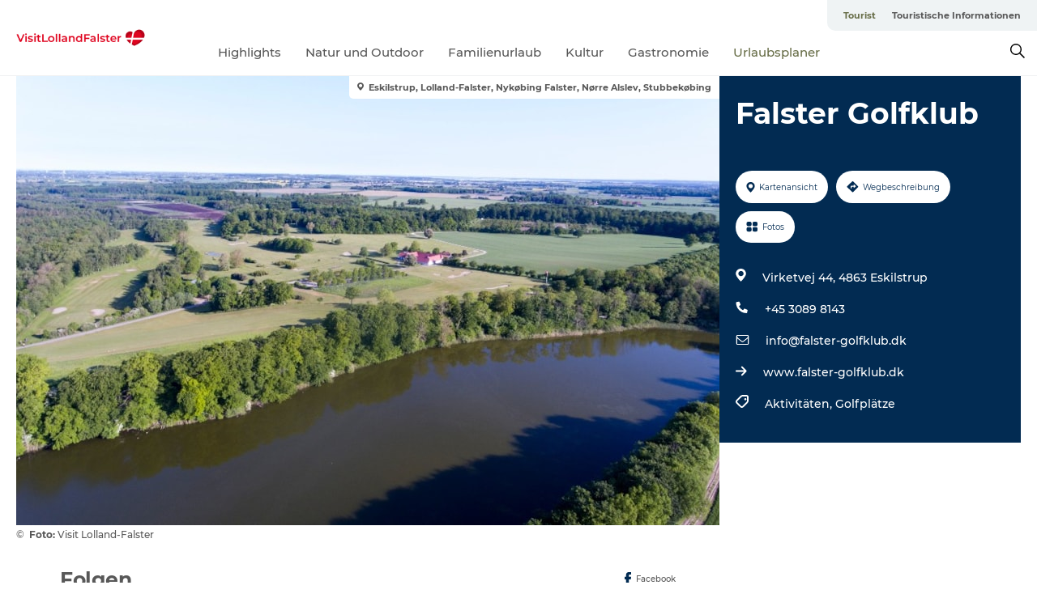

--- FILE ---
content_type: text/html; charset=utf-8
request_url: https://www.visitlolland-falster.de/tourist/urlaubsplaner/falster-golfklub-gdk615866
body_size: 22607
content:
<!DOCTYPE html><html lang="de" class=""><head><meta charSet="UTF-8"/><meta http-equiv="X-UA-Compatible" content="IE=edge"/><meta name="viewport" content="width=device-width, initial-scale=1.0, maximum-scale=1.0"/><title>Falster Golfklub</title><meta name="title" content="Falster Golfklub"/><meta name="keywords" content="https://files.guidedanmark.org/files/447/241982_Falster_Golfklub_86.jpg"/><link rel="canonical" href="https://www.visitlolland-falster.de/tourist/urlaubsplaner/falster-golfklub-gdk615866"/><link rel="image_src" href="https://files.guidedanmark.org/files/447/241982_Falster_Golfklub_86.jpg"/><meta property="og:site_name" content="VisitLolland-Falster"/><meta property="og:url" content="https://www.visitlolland-falster.de/tourist/urlaubsplaner/falster-golfklub-gdk615866"/><meta property="og:image" content="https://files.guidedanmark.org/files/447/241982_Falster_Golfklub_86.jpg"/><meta property="og:image:url" content="https://files.guidedanmark.org/files/447/241982_Falster_Golfklub_86.jpg"/><meta name="twitter:card" content="summary_large_image"/><meta name="twitter:title" content="Falster Golfklub"/><meta name="twitter:url" content="https://www.visitlolland-falster.de/tourist/urlaubsplaner/falster-golfklub-gdk615866"/><meta name="twitter:image" content="https://files.guidedanmark.org/files/447/241982_Falster_Golfklub_86.jpg"/><script type="application/ld+json">{"@context":"https://schema.org","@graph":[{"@type":"Product","name":"Falster Golfklub","address":{"@type":"PostalAddress","streetAddress":"Virketvej 44","postalCode":"4863"},"geo":{"@type":"GeoCoordinates","latitude":"54.838216","longitude":"11.964069"},"image":{"@type":"ImageObject","url":"https://files.guidedanmark.org/files/447/241982_Falster_Golfklub_86.jpg"}}]}</script><meta name="google-site-verification" content="Ti3o2m-S5j_eqe54R7hVvoJGpwGO7AKgY55vDaODMyw"/><meta name="google-site-verification" content="Ti3o2m-S5j_eqe54R7hVvoJGpwGO7AKgY55vDaODMyw"/><script>dataLayer=[];</script><script class="google-tag-manager">
              (function(w,d,s,l,i){w[l]=w[l]||[];w[l].push({'gtm.start':
                new Date().getTime(),event:'gtm.js'});var f=d.getElementsByTagName(s)[0],
                j=d.createElement(s),dl=l!='dataLayer'?'&l='+l:'';j.async=true;j.src=
                'https://www.googletagmanager.com/gtm.js?id='+i+dl;f.parentNode.insertBefore(j,f);
              })(window,document,'script','dataLayer','GTM-K7JZT6D');
                </script><script class="google-tag-manager">
          (function(w,d,s,l,i){w[l]=w[l]||[];w[l].push({'gtm.start':
            new Date().getTime(),event:'gtm.js'});var f=d.getElementsByTagName(s)[0],
            j=d.createElement(s),dl=l!='dataLayer'?'&l='+l:'';j.async=true;j.src=
            'https://www.googletagmanager.com/gtm.js?id='+i+dl;f.parentNode.insertBefore(j,f);
          })(window,document,'script','dataLayer','GTM-PFBDMCW');
            </script><script id="CookieConsent" src="https://policy.app.cookieinformation.com/uc.js" data-culture="DE" type="text/javascript" defer="" async=""></script><link rel="icon" href="/static/images/favicon.ico" type="image/x-icon"/><meta name="next-head-count" content="24"/><link rel="preload" href="/_next/static/media/8858de35be6d63bd-s.p.ttf" as="font" type="font/ttf" crossorigin="anonymous" data-next-font="size-adjust"/><link rel="preload" href="/_next/static/media/ade88f670a4a93e2-s.p.woff2" as="font" type="font/woff2" crossorigin="anonymous" data-next-font="size-adjust"/><link rel="preload" href="/_next/static/media/7f4e2cacbacd7c77-s.p.woff" as="font" type="font/woff" crossorigin="anonymous" data-next-font="size-adjust"/><link rel="preload" href="/_next/static/media/fe6ff1c8e748122a-s.p.woff2" as="font" type="font/woff2" crossorigin="anonymous" data-next-font="size-adjust"/><link rel="preload" href="/_next/static/media/9671873632b769ea-s.p.woff2" as="font" type="font/woff2" crossorigin="anonymous" data-next-font="size-adjust"/><link rel="preload" href="/_next/static/media/0020fb129ebc950b-s.p.woff2" as="font" type="font/woff2" crossorigin="anonymous" data-next-font="size-adjust"/><link rel="preload" href="/_next/static/css/f9783be563079af7.css" as="style"/><link rel="stylesheet" href="/_next/static/css/f9783be563079af7.css" data-n-g=""/><noscript data-n-css=""></noscript><script defer="" nomodule="" src="/_next/static/chunks/polyfills-78c92fac7aa8fdd8.js"></script><script defer="" src="/_next/static/chunks/24434.2d78b39796aef039.js"></script><script defer="" src="/_next/static/chunks/90180.2cd874d1f8a55392.js"></script><script defer="" src="/_next/static/chunks/89311.d4a83a9b96968818.js"></script><script defer="" src="/_next/static/chunks/52576.7c1155037314c9e5.js"></script><script defer="" src="/_next/static/chunks/69305.95e9ec2f7430440a.js"></script><script defer="" src="/_next/static/chunks/16487.c8405206fde0bf11.js"></script><script defer="" src="/_next/static/chunks/61263.cd3f37a049f1982f.js"></script><script defer="" src="/_next/static/chunks/75fc9c18-295119e68f43c671.js"></script><script defer="" src="/_next/static/chunks/22135.5b23275e4359771f.js"></script><script defer="" src="/_next/static/chunks/88035.a55b00c408bb73af.js"></script><script defer="" src="/_next/static/chunks/77654.f3f2dda92b6acb47.js"></script><script defer="" src="/_next/static/chunks/33996.2229128561d62e70.js"></script><script defer="" src="/_next/static/chunks/38606.c791e11a42e15f83.js"></script><script defer="" src="/_next/static/chunks/73999.f214e8f8ebe5101d.js"></script><script defer="" src="/_next/static/chunks/66518.8241159cdeb0e19e.js"></script><script defer="" src="/_next/static/chunks/42911.663eb074ad65fed6.js"></script><script defer="" src="/_next/static/chunks/7969.600288e47a18f32f.js"></script><script defer="" src="/_next/static/chunks/20349.72af27da3c31588d.js"></script><script defer="" src="/_next/static/chunks/6462.c12763e89d8a44ae.js"></script><script defer="" src="/_next/static/chunks/84041.d231d3637cdb2731.js"></script><script defer="" src="/_next/static/chunks/32299.3c4b62ae9e1c2bb9.js"></script><script src="/_next/static/chunks/webpack-63856f52277dde65.js" defer=""></script><script src="/_next/static/chunks/framework-f0918f007280e2a4.js" defer=""></script><script src="/_next/static/chunks/main-e4ec7a994fac8df8.js" defer=""></script><script src="/_next/static/chunks/pages/_app-dfcb281616405551.js" defer=""></script><script src="/_next/static/chunks/72776-dd4a5de0c04d1828.js" defer=""></script><script src="/_next/static/chunks/51294-fba5ba782f69c0c1.js" defer=""></script><script src="/_next/static/chunks/pages/drupal-f757f6edd3d96ab6.js" defer=""></script><script src="/_next/static/Zjv5mXCyUl0txeRh-pJrf/_buildManifest.js" defer=""></script><script src="/_next/static/Zjv5mXCyUl0txeRh-pJrf/_ssgManifest.js" defer=""></script><style data-styled="" data-styled-version="6.0.5">.fzBWNp a{padding:6px;position:absolute;top:-40px;left:0px;color:#c0c0c0;border-right:1px solid #c3c8aa;border-bottom:1px solid #c3c8aa;border-bottom-right-radius:8px;background:#686e48;-webkit-transition:top 1s ease-out;transition:top 1s ease-out;z-index:100;}/*!sc*/
.fzBWNp a:focus{position:absolute;left:0px;top:0px;-webkit-transition:top 0.1s ease-in;transition:top 0.1s ease-in;}/*!sc*/
@media (prefers-reduced-motion: reduce){.fzBWNp a{transition-duration:0.001ms!important;}}/*!sc*/
@media print{.fzBWNp{display:none;}}/*!sc*/
data-styled.g4[id="sc-521c778a-3"]{content:"fzBWNp,"}/*!sc*/
.fnpHaN{background-color:#FFF;}/*!sc*/
data-styled.g12[id="sc-1c46d5dd-5"]{content:"fnpHaN,"}/*!sc*/
.fhihNN{width:100%;height:65px;background-color:#686e48;display:flex;justify-content:center;align-content:center;align-items:center;}/*!sc*/
data-styled.g13[id="sc-1c46d5dd-6"]{content:"fhihNN,"}/*!sc*/
.kjVbdK{font-size:14px;font-weight:bold;line-height:18px;color:white;}/*!sc*/
data-styled.g14[id="sc-1c46d5dd-7"]{content:"kjVbdK,"}/*!sc*/
.iMgDDq{padding:0 7px;display:flex;justify-content:center;align-items:center;align-content:center;}/*!sc*/
.iMgDDq a{color:white;display:inline-block;padding:0 7px;}/*!sc*/
.iMgDDq svg path{fill:white;}/*!sc*/
.iMgDDq a[title="tiktok"]>svg{width:20px;height:20px;}/*!sc*/
.iMgDDq a[title="tiktok"]{padding-left:2px!important;}/*!sc*/
data-styled.g15[id="sc-1c46d5dd-8"]{content:"iMgDDq,"}/*!sc*/
.buaBos{border-top:2px solid rgb(231, 234, 236);padding:15px 0px;margin-top:40px;display:flex;align-items:center;align-content:center;font-size:14px;}/*!sc*/
@media (max-width: 47.9375em){.buaBos{font-size:12px;flex-direction:column;}}/*!sc*/
data-styled.g16[id="sc-1c46d5dd-9"]{content:"buaBos,"}/*!sc*/
.hpkXsd{display:flex;align-content:center;align-items:center;}/*!sc*/
@media (max-width: 47.9375em){.hpkXsd{margin:10px 0 20px;}}/*!sc*/
@media (min-width: 48em){.hpkXsd{margin:0 20px;flex:1;}}/*!sc*/
.hpkXsd a{cursor:pointer;margin:0 20px;color:#585858;}/*!sc*/
.hpkXsd a:hover{color:#686e48;}/*!sc*/
data-styled.g18[id="sc-1c46d5dd-11"]{content:"hpkXsd,"}/*!sc*/
.dTjGyd{padding:20px 0;}/*!sc*/
@media (max-width: 47.9375em){.dTjGyd{font-size:14px;}}/*!sc*/
data-styled.g19[id="sc-1c46d5dd-12"]{content:"dTjGyd,"}/*!sc*/
.ciIioz h2{font-size:14px;font-weight:700;margin-bottom:20px;}/*!sc*/
data-styled.g20[id="sc-1c46d5dd-13"]{content:"ciIioz,"}/*!sc*/
.gxuCBI{list-style:none;padding:0;}/*!sc*/
.gxuCBI li{margin:15px 0;}/*!sc*/
.gxuCBI a{color:#585858;}/*!sc*/
.gxuCBI a:hover{color:#686e48;}/*!sc*/
data-styled.g21[id="sc-1c46d5dd-14"]{content:"gxuCBI,"}/*!sc*/
.kKnrtv{position:relative;border-bottom:1px solid rgb(240, 241, 243);background-color:#FFF;width:100vw;top:0;transition:all 0.3s;}/*!sc*/
.kKnrtv >div{display:flex;align-items:center;height:100%;}/*!sc*/
.kKnrtv.sticky{position:fixed;z-index:20;}/*!sc*/
@media print{.kKnrtv.sticky{display:none;}}/*!sc*/
@media (max-width: 47.9375em){.kKnrtv{height:44px;}}/*!sc*/
data-styled.g37[id="sc-1c46d5dd-30"]{content:"kKnrtv,"}/*!sc*/
.jOAfxs{width:200px;padding:6px 20px;position:sticky;top:0;}/*!sc*/
.jOAfxs img{max-width:100%;max-height:50px;}/*!sc*/
data-styled.g38[id="sc-1c46d5dd-31"]{content:"jOAfxs,"}/*!sc*/
.eiYALB{flex:1;display:flex;flex-direction:column;height:100%;}/*!sc*/
.eiYALB a{text-decoration:none;color:#585858;}/*!sc*/
.eiYALB a:hover{color:#686e48;}/*!sc*/
data-styled.g58[id="sc-1c46d5dd-51"]{content:"eiYALB,"}/*!sc*/
.cJlQYk{align-self:flex-end;border-bottom-left-radius:10px;background-color:#eff3f4;}/*!sc*/
.cJlQYk ul{padding:0 10px;margin:0;}/*!sc*/
.cJlQYk ul li{display:inline-block;list-style:none;}/*!sc*/
.cJlQYk ul li.inactive >a{display:none;}/*!sc*/
.cJlQYk ul li.active >a{color:#686e48;}/*!sc*/
.cJlQYk ul li a{display:block;font-size:11px;font-weight:bold;padding:12px 10px;}/*!sc*/
data-styled.g59[id="sc-1c46d5dd-52"]{content:"cJlQYk,"}/*!sc*/
.jselvI{align-self:center;flex:1;display:flex;width:100%;position:relative;top:0;background-color:#FFF;}/*!sc*/
.jselvI ul{padding:0;}/*!sc*/
.jselvI ul.secondary-menu{flex:1;text-align:center;}/*!sc*/
.jselvI ul.search-menu{min-width:200px;text-align:right;}/*!sc*/
.jselvI ul li{display:inline-block;vertical-align:middle;list-style:none;padding:0 15px;}/*!sc*/
.jselvI ul li a{font-size:15px;padding:0;}/*!sc*/
.jselvI ul li.active >a{color:#686e48;}/*!sc*/
data-styled.g60[id="sc-1c46d5dd-53"]{content:"jselvI,"}/*!sc*/
.bPiEZp{cursor:pointer;}/*!sc*/
.bPiEZp span{display:none;}/*!sc*/
data-styled.g68[id="sc-1c46d5dd-61"]{content:"bPiEZp,"}/*!sc*/
.jWQKaT{display:flex;justify-content:space-between;align-content:center;align-items:center;}/*!sc*/
.jWQKaT >div{margin:10px 0;}/*!sc*/
data-styled.g69[id="sc-1c46d5dd-62"]{content:"jWQKaT,"}/*!sc*/
html{line-height:1.15;-webkit-text-size-adjust:100%;}/*!sc*/
body{margin:0;}/*!sc*/
main{display:block;}/*!sc*/
h1{font-size:2em;margin:0.67em 0;}/*!sc*/
hr{box-sizing:content-box;height:0;overflow:visible;}/*!sc*/
pre{font-family:monospace,monospace;font-size:1em;}/*!sc*/
a{background-color:transparent;}/*!sc*/
abbr[title]{border-bottom:none;text-decoration:underline;text-decoration:underline dotted;}/*!sc*/
b,strong{font-weight:bolder;}/*!sc*/
code,kbd,samp{font-family:monospace,monospace;font-size:1em;}/*!sc*/
small{font-size:80%;}/*!sc*/
sub,sup{font-size:75%;line-height:0;position:relative;vertical-align:baseline;}/*!sc*/
sub{bottom:-0.25em;}/*!sc*/
sup{top:-0.5em;}/*!sc*/
img{border-style:none;}/*!sc*/
button,input,optgroup,select,textarea{font-family:inherit;font-size:100%;line-height:1.15;margin:0;}/*!sc*/
button,input{overflow:visible;}/*!sc*/
button,select{text-transform:none;}/*!sc*/
button,[type="button"],[type="reset"],[type="submit"]{-webkit-appearance:button;}/*!sc*/
button::-moz-focus-inner,[type="button"]::-moz-focus-inner,[type="reset"]::-moz-focus-inner,[type="submit"]::-moz-focus-inner{border-style:none;padding:0;}/*!sc*/
button:-moz-focusring,[type="button"]:-moz-focusring,[type="reset"]:-moz-focusring,[type="submit"]:-moz-focusring{outline:1px dotted ButtonText;}/*!sc*/
fieldset{padding:0.35em 0.75em 0.625em;}/*!sc*/
legend{box-sizing:border-box;color:inherit;display:table;max-width:100%;padding:0;white-space:normal;}/*!sc*/
progress{vertical-align:baseline;}/*!sc*/
textarea{overflow:auto;}/*!sc*/
[type="checkbox"],[type="radio"]{box-sizing:border-box;padding:0;}/*!sc*/
[type="number"]::-webkit-inner-spin-button,[type="number"]::-webkit-outer-spin-button{height:auto;}/*!sc*/
[type="search"]{-webkit-appearance:textfield;outline-offset:-2px;}/*!sc*/
[type="search"]::-webkit-search-decoration{-webkit-appearance:none;}/*!sc*/
::-webkit-file-upload-button{-webkit-appearance:button;font:inherit;}/*!sc*/
details{display:block;}/*!sc*/
summary{display:list-item;}/*!sc*/
template{display:none;}/*!sc*/
[hidden]{display:none;}/*!sc*/
data-styled.g70[id="sc-global-ecVvVt1"]{content:"sc-global-ecVvVt1,"}/*!sc*/
*{box-sizing:border-box;}/*!sc*/
*:before,*:after{box-sizing:border-box;}/*!sc*/
body{font-family:'Montserrat',Verdana,Arial,sans-serif;color:#585858;background-color:#FFF;line-height:1.3;font-weight:500;width:100%;max-width:100vw;overflow-x:hidden;}/*!sc*/
body.freeze-scroll{overflow:hidden;}/*!sc*/
@media (max-width: 47.9375em){body{margin-top:44px;}}/*!sc*/
p:last-child{margin-top:0;}/*!sc*/
img{display:block;max-width:100%;height:auto;}/*!sc*/
.text-container a{text-decoration:underline;}/*!sc*/
a{text-decoration:none;color:#2e2e2e;transition:all 0.3s;}/*!sc*/
a:hover{color:#686e48;}/*!sc*/
a.link-icon:before{content:"";display:inline-block;width:18px;height:18px;background-size:100%;background-color:#2e2e2e;background-position:center;background-repeat:no-repeat;margin-right:4px;position:relative;}/*!sc*/
a.link-icon.link-internal:before{top:4px;background-image:url(/static/images/svg/internalLinkMask.svg);}/*!sc*/
a.link-icon.link-mailto:before,a.link-icon.link-external:before{background-image:url(/static/images/svg/linkoutMaskWhite.svg);}/*!sc*/
.paragraph{margin-top:40px;margin-bottom:40px;}/*!sc*/
.paragraph:first-child{margin-top:0;}/*!sc*/
.text-align-right{text-align:right;}/*!sc*/
.text-align-left{text-align:left;}/*!sc*/
.text-align-center{text-align:center;}/*!sc*/
.text-align-justify{text-align:justify;}/*!sc*/
.txt-size-regular{font-weight:400;}/*!sc*/
.txt-size-medium{font-weight:500;}/*!sc*/
.txt-size-bold{font-weight:600;}/*!sc*/
.txt-size-semi-bold{font-weight:700;}/*!sc*/
@keyframes menuOpen{from{height:0px;}to{height:calc(100vh - 100%);}}/*!sc*/
@keyframes highlight{from{background-color:rgba(0,0,0,0.1);}to{background-color:rgba(0,0,0,0);}}/*!sc*/
@media (max-width: 47.9375em){.paragraph.paragraph--columns-2 .paragraph.paragraph--highlight-image,.paragraph.paragraph--columns-3 .paragraph.paragraph--highlight-image{margin-left:-20px;margin-right:-20px;}}/*!sc*/
data-styled.g71[id="sc-global-kxOjPr1"]{content:"sc-global-kxOjPr1,"}/*!sc*/
.jBVDfF{position:fixed;font-size:1px;color:#fff;width:1px;height:1px;overflow:hidden;top:-1px;left:-1px;z-index:99999;}/*!sc*/
data-styled.g72[id="sc-6945e261-0"]{content:"jBVDfF,"}/*!sc*/
.camETg{display:inline-block;width:40px;height:40px;background-size:cover;background-position:center;border-radius:50%;margin-bottom:10px;}/*!sc*/
@media (min-width: 48em){.camETg{margin-bottom:0;margin-right:20px;}}/*!sc*/
.camETg.small{width:16px;height:16px;margin-right:10px;}/*!sc*/
data-styled.g284[id="sc-d279e38c-29"]{content:"camETg,"}/*!sc*/
.enWcTi{padding:14px 15px;cursor:pointer;border:1px solid rgb(225, 226, 227);background-color:rgb(234, 236, 238);display:flex;align-content:center;align-items:center;width:100%;}/*!sc*/
@media (min-width: 48em){.enWcTi{width:30%;}}/*!sc*/
.enWcTi .language-name{flex:1;}/*!sc*/
.enWcTi:after{height:11px;width:11px;border-top:1px solid rgb(193, 196, 199);border-right:1px solid rgb(193, 196, 199);transform:rotate(45deg);content:"";display:block;}/*!sc*/
data-styled.g286[id="sc-d279e38c-31"]{content:"enWcTi,"}/*!sc*/
.gEMIVp{position:relative;padding-left:20px;padding-right:20px;}/*!sc*/
.gEMIVp.xs-1{width:8.33333%;min-width:8.33333%;}/*!sc*/
.gEMIVp.xs-2{width:16.66667%;min-width:16.66667%;}/*!sc*/
.gEMIVp.xs-3{width:25.00000%;min-width:25.00000%;}/*!sc*/
.gEMIVp.xs-4{width:33.33333%;min-width:33.33333%;}/*!sc*/
.gEMIVp.xs-5{width:41.66667%;min-width:41.66667%;}/*!sc*/
.gEMIVp.xs-6{width:50.00000%;min-width:50.00000%;}/*!sc*/
.gEMIVp.xs-7{width:58.33333%;min-width:58.33333%;}/*!sc*/
.gEMIVp.xs-8{width:66.66667%;min-width:66.66667%;}/*!sc*/
.gEMIVp.xs-9{width:75.00000%;min-width:75.00000%;}/*!sc*/
.gEMIVp.xs-10{width:83.33333%;min-width:83.33333%;}/*!sc*/
.gEMIVp.xs-11{width:91.66667%;min-width:91.66667%;}/*!sc*/
.gEMIVp.xs-12{width:100.00000%;min-width:100.00000%;}/*!sc*/
@media (min-width: 23.5em){.gEMIVp.sm-1{width:8.33333%;min-width:8.33333%;}.gEMIVp.sm-2{width:16.66667%;min-width:16.66667%;}.gEMIVp.sm-3{width:25.00000%;min-width:25.00000%;}.gEMIVp.sm-4{width:33.33333%;min-width:33.33333%;}.gEMIVp.sm-5{width:41.66667%;min-width:41.66667%;}.gEMIVp.sm-6{width:50.00000%;min-width:50.00000%;}.gEMIVp.sm-7{width:58.33333%;min-width:58.33333%;}.gEMIVp.sm-8{width:66.66667%;min-width:66.66667%;}.gEMIVp.sm-9{width:75.00000%;min-width:75.00000%;}.gEMIVp.sm-10{width:83.33333%;min-width:83.33333%;}.gEMIVp.sm-11{width:91.66667%;min-width:91.66667%;}.gEMIVp.sm-12{width:100.00000%;min-width:100.00000%;}}/*!sc*/
@media (min-width: 48em){.gEMIVp.md-1{width:8.33333%;min-width:8.33333%;}.gEMIVp.md-2{width:16.66667%;min-width:16.66667%;}.gEMIVp.md-3{width:25.00000%;min-width:25.00000%;}.gEMIVp.md-4{width:33.33333%;min-width:33.33333%;}.gEMIVp.md-5{width:41.66667%;min-width:41.66667%;}.gEMIVp.md-6{width:50.00000%;min-width:50.00000%;}.gEMIVp.md-7{width:58.33333%;min-width:58.33333%;}.gEMIVp.md-8{width:66.66667%;min-width:66.66667%;}.gEMIVp.md-9{width:75.00000%;min-width:75.00000%;}.gEMIVp.md-10{width:83.33333%;min-width:83.33333%;}.gEMIVp.md-11{width:91.66667%;min-width:91.66667%;}.gEMIVp.md-12{width:100.00000%;min-width:100.00000%;}}/*!sc*/
@media (min-width: 64em){.gEMIVp.lg-1{width:8.33333%;min-width:8.33333%;}.gEMIVp.lg-2{width:16.66667%;min-width:16.66667%;}.gEMIVp.lg-3{width:25.00000%;min-width:25.00000%;}.gEMIVp.lg-4{width:33.33333%;min-width:33.33333%;}.gEMIVp.lg-5{width:41.66667%;min-width:41.66667%;}.gEMIVp.lg-6{width:50.00000%;min-width:50.00000%;}.gEMIVp.lg-7{width:58.33333%;min-width:58.33333%;}.gEMIVp.lg-8{width:66.66667%;min-width:66.66667%;}.gEMIVp.lg-9{width:75.00000%;min-width:75.00000%;}.gEMIVp.lg-10{width:83.33333%;min-width:83.33333%;}.gEMIVp.lg-11{width:91.66667%;min-width:91.66667%;}.gEMIVp.lg-12{width:100.00000%;min-width:100.00000%;}}/*!sc*/
@media (min-width: 82.5em){.gEMIVp.xl-1{width:8.33333%;min-width:8.33333%;}.gEMIVp.xl-2{width:16.66667%;min-width:16.66667%;}.gEMIVp.xl-3{width:25.00000%;min-width:25.00000%;}.gEMIVp.xl-4{width:33.33333%;min-width:33.33333%;}.gEMIVp.xl-5{width:41.66667%;min-width:41.66667%;}.gEMIVp.xl-6{width:50.00000%;min-width:50.00000%;}.gEMIVp.xl-7{width:58.33333%;min-width:58.33333%;}.gEMIVp.xl-8{width:66.66667%;min-width:66.66667%;}.gEMIVp.xl-9{width:75.00000%;min-width:75.00000%;}.gEMIVp.xl-10{width:83.33333%;min-width:83.33333%;}.gEMIVp.xl-11{width:91.66667%;min-width:91.66667%;}.gEMIVp.xl-12{width:100.00000%;min-width:100.00000%;}}/*!sc*/
data-styled.g331[id="sc-bb566763-28"]{content:"gEMIVp,"}/*!sc*/
.hPpxAZ{width:100%;max-width:100%;margin-right:auto;margin-left:auto;padding-left:1.25em;padding-right:1.25em;transition:all 0.3s;}/*!sc*/
@media (min-width: 23.5em){.hPpxAZ{width:100%;}}/*!sc*/
@media (min-width: 48em){.hPpxAZ{width:46.75em;}}/*!sc*/
@media (min-width: 64em){.hPpxAZ{width:61.5em;}}/*!sc*/
@media (min-width: 82.5em){.hPpxAZ{width:80em;}}/*!sc*/
data-styled.g332[id="sc-bb566763-29"]{content:"hPpxAZ,"}/*!sc*/
.kLBSZd{max-width:1450px;margin-right:auto;margin-left:auto;padding-left:1.25em;padding-right:1.25em;transition:all 0.3s;}/*!sc*/
.kLBSZd.no-padding{padding:0;}/*!sc*/
data-styled.g342[id="sc-bb566763-39"]{content:"kLBSZd,"}/*!sc*/
.cBBUa-D{display:flex;flex-direction:row;flex-wrap:wrap;margin-left:-20px;margin-right:-20px;min-width:100%;}/*!sc*/
data-styled.g377[id="sc-bb566763-74"]{content:"cBBUa-D,"}/*!sc*/
.bAZmJe{max-width:800px;margin-right:auto;margin-left:auto;padding-left:1.25em;padding-right:1.25em;}/*!sc*/
.bAZmJe.text-left{margin-left:0;padding-left:0;text-align:left;}/*!sc*/
.bAZmJe.text-right{margin-right:0;padding-right:0;text-align:right;}/*!sc*/
.bAZmJe.text-center{text-align:center;}/*!sc*/
.bAZmJe h1{font-weight:900;font-size:40px;letter-spacing:-0.5px;}/*!sc*/
@media (max-width: 47.9375em){.bAZmJe h1{font-size:26px;}}/*!sc*/
.bAZmJe h2{font-weight:700;font-size:25px;letter-spacing:-0.5px;}/*!sc*/
@media (max-width: 47.9375em){.bAZmJe h2{font-size:19px;}}/*!sc*/
.bAZmJe h3,.bAZmJe h4{font-weight:700;font-size:18px;letter-spacing:-0.5px;}/*!sc*/
@media (max-width: 47.9375em){.bAZmJe h3,.bAZmJe h4{font-size:16px;}}/*!sc*/
data-styled.g393[id="sc-bb566763-90"]{content:"bAZmJe,"}/*!sc*/
@media (max-width: 47.9375em){.bPGLSi{padding-left:0;padding-right:0;}}/*!sc*/
data-styled.g462[id="sc-f8176ca3-0"]{content:"bPGLSi,"}/*!sc*/
.igLRvm{padding-bottom:2.5em;}/*!sc*/
.igLRvm .padding-0{padding:0;}/*!sc*/
@media (max-width: 63.9375em){.igLRvm{margin-top:55px;}}/*!sc*/
data-styled.g463[id="sc-f8176ca3-1"]{content:"igLRvm,"}/*!sc*/
.iaWucu{width:70%;display:flex;}/*!sc*/
@media (max-width: 63.9375em){.iaWucu{width:65%;}}/*!sc*/
@media (max-width: 47.9375em){.iaWucu{width:100%;}}/*!sc*/
data-styled.g464[id="sc-f8176ca3-2"]{content:"iaWucu,"}/*!sc*/
@media (max-width: 47.9375em){.hiHBVT{width:100%;}}/*!sc*/
data-styled.g465[id="sc-f8176ca3-3"]{content:"hiHBVT,"}/*!sc*/
@media (max-width: 47.9375em){.dTQpbO{padding-left:0;padding-right:0;}}/*!sc*/
data-styled.g466[id="sc-f8176ca3-4"]{content:"dTQpbO,"}/*!sc*/
.kTabag{width:70%;height:555px;min-height:555px;position:relative;float:left;margin-bottom:40px;}/*!sc*/
@media (max-width: 63.9375em){.kTabag{width:65%;}}/*!sc*/
@media (max-width: 47.9375em){.kTabag{width:100%;height:210px;min-height:210px;margin-bottom:0;float:none;}}/*!sc*/
data-styled.g467[id="sc-f8176ca3-5"]{content:"kTabag,"}/*!sc*/
.eymwOi{height:100%;width:100%;position:relative;}/*!sc*/
.eymwOi img{width:100%;height:100%;object-fit:cover;}/*!sc*/
.eymwOi span{z-index:1;position:absolute;top:0;left:0;background:#a3eabf;color:#07203b;padding:11px 10px;border-radius:0 0 5px 0;font-size:10px;font-weight:bold;line-height:11px;}/*!sc*/
data-styled.g468[id="sc-f8176ca3-6"]{content:"eymwOi,"}/*!sc*/
.kKgnec{width:30%;background-color:#022b52;padding:25px 35px 20px 35px;color:#ffffff;float:right;position:relative;}/*!sc*/
@media (max-width: 82.4375em){.kKgnec{padding:25px 20px 20px 20px;}}/*!sc*/
@media (max-width: 63.9375em){.kKgnec{width:35%;}}/*!sc*/
@media (max-width: 47.9375em){.kKgnec{width:100%;float:none;position:inherit;text-align:center;padding:50px 20px 20px 20px;}}/*!sc*/
data-styled.g470[id="sc-f8176ca3-8"]{content:"kKgnec,"}/*!sc*/
.iVLTu{position:sticky;top:55px;padding:30px 35px 35px 35px;}/*!sc*/
@media (max-width: 82.4375em){.iVLTu{padding:30px 20px 35px 20px;}}/*!sc*/
@media (max-width: 63.9375em){.iVLTu{width:35%;}}/*!sc*/
@media (max-width: 47.9375em){.iVLTu{width:100%;position:inherit;padding:30px 20px 30px 20px;}}/*!sc*/
data-styled.g471[id="sc-f8176ca3-9"]{content:"iVLTu,"}/*!sc*/
.kGVlIW{font-size:36px;line-height:42px;margin:0;}/*!sc*/
@media (max-width: 47.9375em){.kGVlIW{font-size:26px;line-height:32px;}}/*!sc*/
data-styled.g475[id="sc-f8176ca3-13"]{content:"kGVlIW,"}/*!sc*/
.julIoh{display:flex;flex-wrap:wrap;justify-content:flex-start;margin:0 0 20px 0;}/*!sc*/
@media (max-width: 23.4375em){.julIoh{width:100%;justify-content:space-around;margin:0 -10px 20px -10px;width:auto;}}/*!sc*/
data-styled.g476[id="sc-f8176ca3-14"]{content:"julIoh,"}/*!sc*/
.fefxPf{padding:30px 0 0 0;}/*!sc*/
.fefxPf:empty{padding:0;}/*!sc*/
.fefxPf button{margin:0 0 20px 0!important;}/*!sc*/
.fefxPf a:last-child button{margin-bottom:0px!important;}/*!sc*/
data-styled.g477[id="sc-f8176ca3-15"]{content:"fefxPf,"}/*!sc*/
.gtssAg{cursor:pointer;display:flex;justify-content:center;align-items:center;border:none;color:#022b52;}/*!sc*/
.gtssAg:last-of-type{margin:0 0 10px 0;}/*!sc*/
data-styled.g478[id="sc-f8176ca3-16"]{content:"gtssAg,"}/*!sc*/
.hiXYwN{border-radius:35px;background:#ffffff;margin:0 10px 10px 0;padding:0;}/*!sc*/
.hiXYwN svg{margin:0 5px 0 0;}/*!sc*/
.hiXYwN svg path{fill:#022b52;}/*!sc*/
.hiXYwN .btn-round-content{padding:13px;margin:0;color:inherit;font-size:10px;line-height:11px;display:flex;justify-content:center;align-items:center;}/*!sc*/
@media (max-width: 23.4375em){.hiXYwN{margin:0 0 10px 0;}.hiXYwN .btn-round-content{padding:13px 10px;}}/*!sc*/
data-styled.g479[id="sc-f8176ca3-17"]{content:"hiXYwN,"}/*!sc*/
.kIlebw{z-index:9;position:relative;}/*!sc*/
.kIlebw.no-image{margin-top:0;}/*!sc*/
data-styled.g481[id="sc-f8176ca3-19"]{content:"kIlebw,"}/*!sc*/
.jiBwhG{font-size:18px;line-height:28px;margin-top:15px;margin-bottom:25px;word-break:break-word;}/*!sc*/
@media (max-width: 47.9375em){.jiBwhG{font-size:16px;line-height:26px;}}/*!sc*/
.jiBwhG a{word-break:break-word;}/*!sc*/
.jiBwhG h1,.jiBwhG h2,.jiBwhG h3,.jiBwhG h4{margin:23px 0 10px 0;}/*!sc*/
.jiBwhG h2{font-size:21px;line-height:25px;}/*!sc*/
.jiBwhG p{margin:0 0 18px 0;}/*!sc*/
@media (max-width: 47.9375em){.jiBwhG p{margin:0 0 16px 0;}}/*!sc*/
data-styled.g483[id="sc-f8176ca3-21"]{content:"jiBwhG,"}/*!sc*/
.fuXQAW{font-size:12px;line-height:13px;margin:5px 0 0 0;}/*!sc*/
.fuXQAW span{font-weight:bold;}/*!sc*/
@media (max-width: 47.9375em){.fuXQAW{color:#aabccd;text-align:center;background-color:#022b52;margin:0;padding:5px 0 0 0;}}/*!sc*/
data-styled.g484[id="sc-f8176ca3-22"]{content:"fuXQAW,"}/*!sc*/
</style></head><body><div id="__next"><main class="__className_9cab95"><div class="sc-6945e261-0 jBVDfF"> </div><div class="sc-521c778a-3 fzBWNp"><a href="#maincontent">Weiter zum Inhalt</a></div><div id="sticky-header-wrap" class="sc-1c46d5dd-30 kKnrtv"><div class="sc-bb566763-39 kLBSZd no-padding container"><div class="sc-1c46d5dd-31 jOAfxs"><a class="link-internal" title="Zur Homepage" href="/"><img alt="VisitLolland-Falster" width="160" height="31" src="/sites/visitlolland-falster.com/files/2019-12/vlf-logo.png" fetchpriority="auto" loading="lazy"/></a></div><div class="sc-1c46d5dd-51 eiYALB"><div class="sc-1c46d5dd-52 cJlQYk"><ul class="menu primary-menu"><li class="active"><a class="link-internal" href="/tourist/index">Tourist</a></li><li class=""><a class="link-internal" href="/tourist/touristische-informationen">Touristische Informationen</a></li></ul></div><div class="sc-1c46d5dd-53 jselvI"><ul class="menu secondary-menu"><li class=""><a class="link-internal" href="/tourist/erlebnisse-auf-lolland-falster">Highlights</a></li><li class=""><a class="link-internal" href="/tourist/highlights/einzigartige-natur-spatsommer">Natur und Outdoor</a></li><li class=""><a class="link-internal" href="/familienurlaub">Familienurlaub</a></li><li class=""><a class="link-internal" href="/tourist/kunst-kultur">Kultur</a></li><li class=""><a class="link-internal" href="/tourist/gastronomie">Gastronomie</a></li><li class="active"><a class="link-internal" href="/explore">Urlaubsplaner</a></li></ul><ul class="menu search-menu"><li><a tabindex="0" class="sc-1c46d5dd-61 bPiEZp"><svg xmlns="http://www.w3.org/2000/svg" version="1.1" viewBox="0 0 18.508 18.508" width="18"><path d="M 12.264 2.111 C 10.856 0.704 9.164 0 7.188 0 C 5.21 0 3.518 0.704 2.11 2.111 C 0.704 3.52 0 5.211 0 7.187 c 0 1.977 0.704 3.67 2.111 5.077 c 1.408 1.407 3.1 2.111 5.076 2.111 c 1.708 0 3.22 -0.54 4.538 -1.617 l 5.705 5.75 l 1.078 -1.078 l -5.75 -5.705 c 1.078 -1.318 1.617 -2.83 1.617 -4.537 c 0 -1.977 -0.704 -3.67 -2.111 -5.077 Z m -9.12 1.034 C 4.254 2.007 5.6 1.437 7.188 1.437 c 1.588 0 2.943 0.562 4.066 1.685 c 1.123 1.123 1.684 2.478 1.684 4.066 c 0 1.587 -0.561 2.942 -1.684 4.065 c -1.123 1.123 -2.478 1.684 -4.066 1.684 c -1.587 0 -2.942 -0.561 -4.065 -1.684 C 2 10.13 1.437 8.775 1.437 7.187 c 0 -1.587 0.57 -2.934 1.708 -4.042 Z" fill-rule="evenodd" stroke="none" stroke-width="1"></path></svg><span>Suche</span></a></li></ul></div></div></div></div><div class="sc-bb566763-39 kLBSZd container"><div class="sc-1c46d5dd-62 jWQKaT"></div></div><div id="maincontent"><div class="sc-f8176ca3-1 igLRvm" lang="de"><div class="sc-bb566763-39 kLBSZd sc-f8176ca3-0 bPGLSi container"><div class="sc-f8176ca3-5 kTabag"><div class="sc-f8176ca3-6 eymwOi"><img src="https://gdkfiles.visitdenmark.com/files/447/241982_Falster_Golfklub_86.jpg?width=987" fetchpriority="auto" loading="lazy" layout="fill"/></div><div class="sc-f8176ca3-22 fuXQAW">© <!-- -->  <span>Foto<!-- -->:</span> </div></div><div class="sc-f8176ca3-8 kKgnec"><h1 class="sc-f8176ca3-13 kGVlIW">Falster Golfklub</h1></div><div top="55" class="sc-f8176ca3-8 sc-f8176ca3-9 kKgnec iVLTu"><div class="sc-f8176ca3-14 julIoh"><button class="sc-f8176ca3-16 sc-f8176ca3-17 gtssAg hiXYwN"><div class="btn-round-content"><svg width="15" height="14" viewBox="0 0 15 15" version="1.1" xmlns="http://www.w3.org/2000/svg" xmlns:xlink="http://www.w3.org/1999/xlink"><title>Shape</title><g id="Symbols" stroke="none" stroke-width="1" fill="none" fill-rule="evenodd"><g id="GDK/Mobile/Directions-(Mobile)" transform="translate(-14.000000, -13.000000)" fill="#022B52" fill-rule="nonzero"><path d="M28.5877043,19.569089 L22.0883815,13.264374 C21.7250022,12.9118753 21.1355268,12.9118753 20.7718572,13.264374 L14.2725345,19.569089 C13.9091552,19.9218692 13.9091552,20.4934126 14.2725345,20.8461929 L20.7718572,27.1509078 C21.1352365,27.5036881 21.724712,27.5036881 22.0883815,27.1509078 L28.5877043,20.8461929 C28.9510836,20.4934126 28.9510836,19.9218692 28.5877043,19.569089 Z M25.6032246,19.7142386 L23.2241565,21.9161263 C23.0795082,22.0501149 22.8447373,21.9472865 22.8447373,21.7495613 L22.8447373,20.2275308 L20.1325827,20.2275308 L20.1325827,22.0404836 C20.1325827,22.1656906 20.0314419,22.2671026 19.9065698,22.2671026 L19.0025182,22.2671026 C18.8776461,22.2671026 18.7765053,22.1656906 18.7765053,22.0404836 L18.7765053,19.7742927 C18.7765053,19.2737478 19.1813509,18.8678163 19.6805569,18.8678163 L22.8447373,18.8678163 L22.8447373,17.3457859 C22.8447373,17.148344 23.0792257,17.0452323 23.2241565,17.1792208 L25.6032246,19.3811086 C25.7001276,19.4709064 25.7001276,19.6244408 25.6032246,19.7142386 Z" id="Shape"></path></g></g></svg>Wegbeschreibung</div></button><button class="sc-f8176ca3-16 sc-f8176ca3-17 gtssAg hiXYwN"><div class="btn-round-content"><svg width="15" height="13" viewBox="0 0 15 14" version="1.1" xmlns="http://www.w3.org/2000/svg" xmlns:xlink="http://www.w3.org/1999/xlink"><title>Group 2</title><g id="Symbols" stroke="none" stroke-width="1" fill="none" fill-rule="evenodd"><g id="GDK/Mobile/Gallery-(Mobile)" transform="translate(-14.000000, -13.000000)" fill="#022B52"><g id="Group-2" transform="translate(14.000000, 13.000000)"><rect id="Rectangle" x="7.93025955" y="0" width="6.5912621" height="5.96670935" rx="2"></rect><rect id="Rectangle-Copy-8" x="7.93025955" y="7.17883056" width="6.5912621" height="5.96670935" rx="2"></rect><rect id="Rectangle-Copy-7" x="0" y="0" width="6.5912621" height="5.96670935" rx="2"></rect><rect id="Rectangle-Copy-9" x="0" y="7.17883056" width="6.5912621" height="5.96670935" rx="2"></rect></g></g></g></svg>Fotos</div></button></div><div class="sc-f8176ca3-15 fefxPf"></div></div><div class="sc-f8176ca3-2 iaWucu"><div class="sc-bb566763-29 hPpxAZ sc-f8176ca3-3 hiHBVT container"><div class="sc-f8176ca3-19 kIlebw"><div class="sc-bb566763-90 bAZmJe sc-f8176ca3-4 dTQpbO text-container"><div class="sc-f8176ca3-21 jiBwhG"><div><p><strong>Falster Golfklub<br/></strong>Der mehr als 30 Jahre alte Golfplatz ist in mitten wunderschöner Natur gelegen. Buchenwald, Seen, Moore und Wasserhindernisse machen den Golfplatz zu einem einzigartigen Naturerlebnis und bietet gleichzeitig jede Menge an Herausforderungen. <br/><br/>Die zum Golfplatz gehörige Ausstattung entspricht auch den Wünschen eines anspruchsvollen Golfers.</p></div></div></div></div></div></div></div><span style="display:none"><img src="https://www.guidedanmark.org/Stats/Register?p=615866&amp;c=489" alt=""/></span></div></div><div class="sc-1c46d5dd-5 fnpHaN"><div class="sc-1c46d5dd-6 fhihNN"><h2 class="sc-1c46d5dd-7 kjVbdK">Teile deine Momente<!-- -->:</h2><div class="sc-1c46d5dd-8 iMgDDq"><a class="link-external" target="_blank" title="facebook" rel="noopener" href="https://www.facebook.com/visitlollandfalster/"><svg xmlns="http://www.w3.org/2000/svg" version="1.1" viewBox="0 0 8 18" width="8"><path d="M8 5.82H5.277V3.94c0-.716.425-.895.766-.895h1.872V0H5.277C2.383 0 1.702 2.328 1.702 3.761v2.06H0v3.134h1.702V18h3.575V8.955H7.66L8 5.821z"></path></svg></a><a class="link-external" target="_blank" title="instagram" rel="noopener" href="https://www.instagram.com/visit.lolland.falster/"><svg xmlns="http://www.w3.org/2000/svg" version="1.1" viewBox="0 0 20.955 20.955" width="20"><path fill-rule="evenodd" stroke="none" stroke-width="1" d="M19.013 14.768c-.068 1.038-.203 1.58-.339 1.964-.203.452-.384.858-.79 1.174-.384.384-.723.587-1.174.79-.384.136-.926.34-1.965.34-1.106.067-1.445.067-4.268.067-2.822 0-3.138 0-4.267-.068-1.039-.067-1.581-.203-1.965-.338-.451-.204-.858-.384-1.174-.79-.384-.385-.587-.723-.79-1.175-.136-.384-.34-.926-.34-1.964-.067-1.107-.067-1.445-.067-4.268 0-2.823 0-3.139.068-4.268.068-1.038.203-1.58.339-1.964.203-.452.384-.858.79-1.175.384-.383.723-.587 1.174-.79a5.484 5.484 0 0 1 1.965-.339c1.129-.067 1.467-.067 4.267-.067 2.823 0 3.14 0 4.268.067 1.039.068 1.58.204 1.965.339.451.203.858.384 1.174.79.384.384.587.723.79 1.175.136.384.339.926.339 1.964.068 1.107.068 1.445.068 4.268 0 2.823 0 3.138-.068 4.268m1.874-8.626c.068 1.129.068 1.513.068 4.335 0 2.823 0 3.23-.136 4.403 0 1.107-.203 1.897-.451 2.552-.249.655-.588 1.31-1.174 1.83-.588.518-1.175.902-1.83 1.173-.654.18-1.422.384-2.551.452-1.13.068-1.445.068-4.336.068-2.89 0-3.229 0-4.335-.136-1.107 0-1.897-.203-2.552-.451a4.953 4.953 0 0 1-1.829-1.174 4.408 4.408 0 0 1-1.242-1.83c-.248-.654-.384-1.422-.451-2.551C0 13.683 0 13.277 0 10.477c0-2.8 0-3.206.09-4.335 0-1.107.181-1.897.452-2.552.316-.655.655-1.242 1.242-1.896A4.999 4.999 0 0 1 3.613.519C4.268.271 5.058.135 6.165.068 7.27 0 7.677 0 10.477 0c2.823 0 3.23 0 4.404.135 1.106 0 1.896.204 2.551.452a4.946 4.946 0 0 1 1.83 1.174c.586.52.903 1.107 1.173 1.83.181.654.384 1.422.452 2.55zM10.5 14.014c-1.941 0-3.559-1.618-3.559-3.56 0-1.94 1.618-3.558 3.559-3.558s3.559 1.618 3.559 3.559c0 1.94-1.595 3.559-3.559 3.559zm0-9.06a5.513 5.513 0 0 0-5.5 5.5c0 3.028 2.473 5.5 5.5 5.5s5.5-2.472 5.5-5.5c0-3.027-2.473-5.5-5.5-5.5zm5.5-1c-.527 0-1 .473-1 1 0 .528.473 1 1 1s1-.417 1-1c0-.581-.473-1-1-1z"></path></svg></a><a class="link-external" target="_blank" title="youtube" rel="noopener" href="https://www.youtube.com/channel/UC-T957Z7W0X6wxrLFUIvWkw"><svg xmlns="http://www.w3.org/2000/svg" width="20" viewBox="0 0 20 14" version="1.1"><path fill-rule="nonzero" stroke="none" stroke-width="1" d="M19.869 3.107c0-1.638-1.294-2.968-2.89-2.968C14.702.039 12.375-.004 10 0 7.625-.002 5.298.04 3.021.14 1.428.139.133 1.469.133 3.107A51.3 51.3 0 0 0 0 7.001a51.357 51.357 0 0 0 .133 3.894c0 1.638 1.293 2.968 2.888 2.968 2.274.097 4.604.142 6.979.137 2.372.005 4.701-.04 6.977-.137 1.594 0 2.889-1.33 2.889-2.968.098-1.3.138-2.597.134-3.894a51.25 51.25 0 0 0-.131-3.894zM7.5 11.454v-8.91L13.751 7z"></path></svg></a></div></div><div class="sc-bb566763-29 hPpxAZ container"><div class="sc-1c46d5dd-12 dTjGyd"><div class="sc-bb566763-74 cBBUa-D"><div class="sc-bb566763-28 gEMIVp xs-6 md-3"><div class="sc-1c46d5dd-13 ciIioz"><h2>Andere Seiten</h2></div><ul class="sc-1c46d5dd-14 gxuCBI"><li><a class="link-internal" title="Touristische Informationen" href="/tourist/touristische-informationen">Touristische Informationen</a></li><li><a class="link-external" target="_blank" title="Digitale Reiseführer" rel="noopener" href="https://webapp.govisit.dk/11523?Banner=74&amp;Lang=3">Digitale Reiseführer</a></li><li><a class="link-internal" title="Webzugang" href="/was">Webzugang</a></li></ul></div><div class="sc-bb566763-28 gEMIVp xs-6 md-3"><div class="sc-1c46d5dd-13 ciIioz"><h2>Corporate</h2></div><ul class="sc-1c46d5dd-14 gxuCBI"><li><a class="link-internal" title="Kontakt" href="/kontakt">Kontakt</a></li><li><a class="link-internal" title="Cookie Policy" href="/corporate/cookie-policy">Cookie Policy</a></li></ul></div></div></div><div class="sc-1c46d5dd-9 buaBos"><div class="sc-1c46d5dd-10 JATgE">VisitLolland-Falster<!-- --> ©<!-- --> <!-- -->2026</div><div class="sc-1c46d5dd-11 hpkXsd"><a class="link-internal" title="Data Protection Notice" href="/dataprotection">Data Protection Notice</a></div><div tabindex="0" role="button" class="sc-d279e38c-31 enWcTi"><span style="background-image:url(/static/images/flags/de.svg)" class="sc-d279e38c-29 camETg small"></span><span class="language-name">Deutsch</span></div></div></div></div><div id="modal-root"></div></main></div><script id="__NEXT_DATA__" type="application/json">{"props":{"pageProps":{},"initialReduxState":{"content":{"entity":{"id":"b23b1114-02ba-4266-a552-2d3c307c0d34","type":"product--product","entity_type":"product","root":null,"template_suggestions":["entity","product","product--product"],"bundle":"product","attributes":{"drupal_internal__id":40248,"langcode":"de","pid":615866,"period_id":0,"next_period":false,"title":"Falster Golfklub","canonical_url":null,"updated":"2021-03-05T09:36:53+00:00","html_meta_tag_description":null,"html_meta_tag_title":null,"html_meta_tags":null,"field_first_image_copyright":null,"field_first_image_photographer":"Visit Lolland-Falster","field_first_image_alt":"Falster Golfklub","field_first_image_description":null,"period_data":null,"address":"Virketvej 44 ","post_code":"4863","city":"Eskilstrup","region":null,"latitude":"54.838216","longitude":"11.964069","phone":null,"fax":null,"email":"info@falster-golfklub.dk","is_marked_recurring":false,"default_langcode":false,"fallback_language":null,"metatag":null,"meta_info":{"path":"/tourist/urlaubsplaner/falster-golfklub-gdk615866","meta":[{"tag":"meta","attributes":{"name":"title","content":"Falster Golfklub"}},{"tag":"meta","attributes":{"name":"keywords","content":"https://files.guidedanmark.org/files/447/241982_Falster_Golfklub_86.jpg"}},{"tag":"link","attributes":{"rel":"canonical","href":"https://www.visitlolland-falster.de/tourist/urlaubsplaner/falster-golfklub-gdk615866"}},{"tag":"link","attributes":{"rel":"image_src","href":"https://files.guidedanmark.org/files/447/241982_Falster_Golfklub_86.jpg"}},{"tag":"meta","attributes":{"property":"og:site_name","content":"VisitLolland-Falster"}},{"tag":"meta","attributes":{"property":"og:url","content":"https://www.visitlolland-falster.de/tourist/urlaubsplaner/falster-golfklub-gdk615866"}},{"tag":"meta","attributes":{"property":"og:image","content":"https://files.guidedanmark.org/files/447/241982_Falster_Golfklub_86.jpg"}},{"tag":"meta","attributes":{"property":"og:image:url","content":"https://files.guidedanmark.org/files/447/241982_Falster_Golfklub_86.jpg"}},{"tag":"meta","attributes":{"name":"twitter:card","content":"summary_large_image"}},{"tag":"meta","attributes":{"name":"twitter:title","content":"Falster Golfklub"}},{"tag":"meta","attributes":{"name":"twitter:url","content":"https://www.visitlolland-falster.de/tourist/urlaubsplaner/falster-golfklub-gdk615866"}},{"tag":"meta","attributes":{"name":"twitter:image","content":"https://files.guidedanmark.org/files/447/241982_Falster_Golfklub_86.jpg"}},{"tag":"meta","attributes":{"name":"@type","content":"Place","group":"schema_place","schema_metatag":true}},{"tag":"meta","attributes":{"name":"name","content":"Falster Golfklub","group":"schema_place","schema_metatag":true}},{"tag":"meta","attributes":{"name":"address","content":{"@type":"PostalAddress","streetAddress":"Virketvej 44","postalCode":"4863"},"group":"schema_place","schema_metatag":true}},{"tag":"meta","attributes":{"name":"geo","content":{"@type":"GeoCoordinates","latitude":"54.838216","longitude":"11.964069"},"group":"schema_place","schema_metatag":true}},{"tag":"meta","attributes":{"name":"@type","content":"Product","group":"schema_product","schema_metatag":true}},{"tag":"meta","attributes":{"name":"name","content":"Falster Golfklub","group":"schema_product","schema_metatag":true}},{"tag":"meta","attributes":{"name":"image","content":{"@type":"ImageObject","url":"https://files.guidedanmark.org/files/447/241982_Falster_Golfklub_86.jpg"},"group":"schema_product","schema_metatag":true}}]},"path":{"alias":"/tourist/urlaubsplaner/falster-golfklub-gdk615866","pid":110622,"langcode":"de"},"content_translation_source":"und","content_translation_outdated":false,"content_translation_status":true,"content_translation_created":"2019-04-23T16:01:41+00:00","content_translation_changed":"2025-06-11T09:54:01+00:00","cc_discount":false,"cc_extra":false,"cc_gratis":false,"field_canonical_url":"https://www.visitlolland-falster.de/tourist/urlaubsplaner/falster-golfklub-gdk615866","field_capacity":0,"field_category":36,"field_category_facet":["Aktivitäten","Aktivitäten//Golfplätze","Aktivitäten//Golfplätze//Aktivitäten","Aktivitäten//Golfplätze//Aktivitäten//Kurse angeboten","Aktivitäten//Golfplätze//Aktivitäten//Greenfee vorhanden","Aktivitäten//Golfplätze//Aktivitäten//Restaurant/Café","Aktivitäten//Golfplätze//Aktivitäten//Verleih von Golfausrüstung","Aktivitäten//Golfplätze//Aktivitäten//Verleih von Golfwagen"],"field_channel_views":1404,"field_facet":["5//57","5//58","5//59","5//3117","5//3118"],"field_first_image":{"uri":"https://gdkfiles.visitdenmark.com/files/447/241982_Falster_Golfklub_86.jpg","title":null,"options":[]},"field_hoved":{"tag":"div","children":[{"tag":"p","children":[{"tag":"strong","children":[{"tag":"fragment","html":"Falster Golfklub"},{"tag":"br","children":[]}]},{"tag":"fragment","html":"Der mehr als 30 Jahre alte Golfplatz ist in mitten wunderschöner Natur gelegen. Buchenwald, Seen, Moore und Wasserhindernisse machen den Golfplatz zu einem einzigartigen Naturerlebnis und bietet gleichzeitig jede Menge an Herausforderungen. "},{"tag":"br","children":[]},{"tag":"br","children":[]},{"tag":"fragment","html":"Die zum Golfplatz gehörige Ausstattung entspricht auch den Wünschen eines anspruchsvollen Golfers."}]}]},"field_instagram":null,"field_instagram_title":null,"field_intro":null,"field_is_deleted":false,"field_location":"54.838216,11.964069","field_meta_information":{"path":"/tourist/urlaubsplaner/falster-golfklub-gdk615866","meta":[{"tag":"meta","attributes":{"name":"title","content":"Falster Golfklub"}},{"tag":"meta","attributes":{"name":"keywords","content":"https://files.guidedanmark.org/files/447/241982_Falster_Golfklub_86.jpg"}},{"tag":"link","attributes":{"rel":"canonical","href":"https://www.visitlolland-falster.de/tourist/urlaubsplaner/falster-golfklub-gdk615866"}},{"tag":"link","attributes":{"rel":"image_src","href":"https://files.guidedanmark.org/files/447/241982_Falster_Golfklub_86.jpg"}},{"tag":"meta","attributes":{"property":"og:site_name","content":"VisitLolland-Falster"}},{"tag":"meta","attributes":{"property":"og:url","content":"https://www.visitlolland-falster.de/tourist/urlaubsplaner/falster-golfklub-gdk615866"}},{"tag":"meta","attributes":{"property":"og:image","content":"https://files.guidedanmark.org/files/447/241982_Falster_Golfklub_86.jpg"}},{"tag":"meta","attributes":{"property":"og:image:url","content":"https://files.guidedanmark.org/files/447/241982_Falster_Golfklub_86.jpg"}},{"tag":"meta","attributes":{"name":"twitter:card","content":"summary_large_image"}},{"tag":"meta","attributes":{"name":"twitter:title","content":"Falster Golfklub"}},{"tag":"meta","attributes":{"name":"twitter:url","content":"https://www.visitlolland-falster.de/tourist/urlaubsplaner/falster-golfklub-gdk615866"}},{"tag":"meta","attributes":{"name":"twitter:image","content":"https://files.guidedanmark.org/files/447/241982_Falster_Golfklub_86.jpg"}},{"tag":"meta","attributes":{"name":"@type","content":"Place","group":"schema_place","schema_metatag":true}},{"tag":"meta","attributes":{"name":"name","content":"Falster Golfklub","group":"schema_place","schema_metatag":true}},{"tag":"meta","attributes":{"name":"address","content":{"@type":"PostalAddress","streetAddress":"Virketvej 44","postalCode":"4863"},"group":"schema_place","schema_metatag":true}},{"tag":"meta","attributes":{"name":"geo","content":{"@type":"GeoCoordinates","latitude":"54.838216","longitude":"11.964069"},"group":"schema_place","schema_metatag":true}},{"tag":"meta","attributes":{"name":"@type","content":"Product","group":"schema_product","schema_metatag":true}},{"tag":"meta","attributes":{"name":"name","content":"Falster Golfklub","group":"schema_product","schema_metatag":true}},{"tag":"meta","attributes":{"name":"image","content":{"@type":"ImageObject","url":"https://files.guidedanmark.org/files/447/241982_Falster_Golfklub_86.jpg"},"group":"schema_product","schema_metatag":true}}]},"field_organisation":null,"field_organizer":null,"field_period_date_range":null,"field_place":[472,489,494,497,516],"field_priority":2147483647,"field_rating":0,"field_regions":[8],"field_regions_places":[],"field_spes11":null,"field_subcategory":43,"field_sustainability_facet":[],"field_teaser":null,"field_type":"gdk_product","field_venue":null,"field_website":{"uri":"https://www.falster-golfklub.dk","title":"","options":[]}},"links":{"self":{"href":"https://api.www.visitlolland-falster.de/api/product/product/b23b1114-02ba-4266-a552-2d3c307c0d34"}},"relationships":{"content_translation_uid":{"data":null,"links":{"self":{"href":"https://api.www.visitlolland-falster.de/api/product/product/b23b1114-02ba-4266-a552-2d3c307c0d34/relationships/content_translation_uid"}}}}},"data":{"product--product":{"b23b1114-02ba-4266-a552-2d3c307c0d34":{"id":"b23b1114-02ba-4266-a552-2d3c307c0d34","type":"product--product","entity_type":"product","root":null,"template_suggestions":["entity","product","product--product"],"bundle":"product","attributes":{"drupal_internal__id":40248,"langcode":"de","pid":615866,"period_id":0,"next_period":false,"title":"Falster Golfklub","canonical_url":null,"updated":"2021-03-05T09:36:53+00:00","html_meta_tag_description":null,"html_meta_tag_title":null,"html_meta_tags":null,"field_first_image_copyright":null,"field_first_image_photographer":"Visit Lolland-Falster","field_first_image_alt":"Falster Golfklub","field_first_image_description":null,"period_data":null,"address":"Virketvej 44 ","post_code":"4863","city":"Eskilstrup","region":null,"latitude":"54.838216","longitude":"11.964069","phone":null,"fax":null,"email":"info@falster-golfklub.dk","is_marked_recurring":false,"default_langcode":false,"fallback_language":null,"metatag":null,"meta_info":{"path":"/tourist/urlaubsplaner/falster-golfklub-gdk615866","meta":[{"tag":"meta","attributes":{"name":"title","content":"Falster Golfklub"}},{"tag":"meta","attributes":{"name":"keywords","content":"https://files.guidedanmark.org/files/447/241982_Falster_Golfklub_86.jpg"}},{"tag":"link","attributes":{"rel":"canonical","href":"https://www.visitlolland-falster.de/tourist/urlaubsplaner/falster-golfklub-gdk615866"}},{"tag":"link","attributes":{"rel":"image_src","href":"https://files.guidedanmark.org/files/447/241982_Falster_Golfklub_86.jpg"}},{"tag":"meta","attributes":{"property":"og:site_name","content":"VisitLolland-Falster"}},{"tag":"meta","attributes":{"property":"og:url","content":"https://www.visitlolland-falster.de/tourist/urlaubsplaner/falster-golfklub-gdk615866"}},{"tag":"meta","attributes":{"property":"og:image","content":"https://files.guidedanmark.org/files/447/241982_Falster_Golfklub_86.jpg"}},{"tag":"meta","attributes":{"property":"og:image:url","content":"https://files.guidedanmark.org/files/447/241982_Falster_Golfklub_86.jpg"}},{"tag":"meta","attributes":{"name":"twitter:card","content":"summary_large_image"}},{"tag":"meta","attributes":{"name":"twitter:title","content":"Falster Golfklub"}},{"tag":"meta","attributes":{"name":"twitter:url","content":"https://www.visitlolland-falster.de/tourist/urlaubsplaner/falster-golfklub-gdk615866"}},{"tag":"meta","attributes":{"name":"twitter:image","content":"https://files.guidedanmark.org/files/447/241982_Falster_Golfklub_86.jpg"}},{"tag":"meta","attributes":{"name":"@type","content":"Place","group":"schema_place","schema_metatag":true}},{"tag":"meta","attributes":{"name":"name","content":"Falster Golfklub","group":"schema_place","schema_metatag":true}},{"tag":"meta","attributes":{"name":"address","content":{"@type":"PostalAddress","streetAddress":"Virketvej 44","postalCode":"4863"},"group":"schema_place","schema_metatag":true}},{"tag":"meta","attributes":{"name":"geo","content":{"@type":"GeoCoordinates","latitude":"54.838216","longitude":"11.964069"},"group":"schema_place","schema_metatag":true}},{"tag":"meta","attributes":{"name":"@type","content":"Product","group":"schema_product","schema_metatag":true}},{"tag":"meta","attributes":{"name":"name","content":"Falster Golfklub","group":"schema_product","schema_metatag":true}},{"tag":"meta","attributes":{"name":"image","content":{"@type":"ImageObject","url":"https://files.guidedanmark.org/files/447/241982_Falster_Golfklub_86.jpg"},"group":"schema_product","schema_metatag":true}}]},"path":{"alias":"/tourist/urlaubsplaner/falster-golfklub-gdk615866","pid":110622,"langcode":"de"},"content_translation_source":"und","content_translation_outdated":false,"content_translation_status":true,"content_translation_created":"2019-04-23T16:01:41+00:00","content_translation_changed":"2025-06-11T09:54:01+00:00","cc_discount":false,"cc_extra":false,"cc_gratis":false,"field_canonical_url":"https://www.visitlolland-falster.de/tourist/urlaubsplaner/falster-golfklub-gdk615866","field_capacity":0,"field_category":36,"field_category_facet":["Aktivitäten","Aktivitäten//Golfplätze","Aktivitäten//Golfplätze//Aktivitäten","Aktivitäten//Golfplätze//Aktivitäten//Kurse angeboten","Aktivitäten//Golfplätze//Aktivitäten//Greenfee vorhanden","Aktivitäten//Golfplätze//Aktivitäten//Restaurant/Café","Aktivitäten//Golfplätze//Aktivitäten//Verleih von Golfausrüstung","Aktivitäten//Golfplätze//Aktivitäten//Verleih von Golfwagen"],"field_channel_views":1404,"field_facet":["5//57","5//58","5//59","5//3117","5//3118"],"field_first_image":{"uri":"https://gdkfiles.visitdenmark.com/files/447/241982_Falster_Golfklub_86.jpg","title":null,"options":[]},"field_hoved":{"tag":"div","children":[{"tag":"p","children":[{"tag":"strong","children":[{"tag":"fragment","html":"Falster Golfklub"},{"tag":"br","children":[]}]},{"tag":"fragment","html":"Der mehr als 30 Jahre alte Golfplatz ist in mitten wunderschöner Natur gelegen. Buchenwald, Seen, Moore und Wasserhindernisse machen den Golfplatz zu einem einzigartigen Naturerlebnis und bietet gleichzeitig jede Menge an Herausforderungen. "},{"tag":"br","children":[]},{"tag":"br","children":[]},{"tag":"fragment","html":"Die zum Golfplatz gehörige Ausstattung entspricht auch den Wünschen eines anspruchsvollen Golfers."}]}]},"field_instagram":null,"field_instagram_title":null,"field_intro":null,"field_is_deleted":false,"field_location":"54.838216,11.964069","field_meta_information":{"path":"/tourist/urlaubsplaner/falster-golfklub-gdk615866","meta":[{"tag":"meta","attributes":{"name":"title","content":"Falster Golfklub"}},{"tag":"meta","attributes":{"name":"keywords","content":"https://files.guidedanmark.org/files/447/241982_Falster_Golfklub_86.jpg"}},{"tag":"link","attributes":{"rel":"canonical","href":"https://www.visitlolland-falster.de/tourist/urlaubsplaner/falster-golfklub-gdk615866"}},{"tag":"link","attributes":{"rel":"image_src","href":"https://files.guidedanmark.org/files/447/241982_Falster_Golfklub_86.jpg"}},{"tag":"meta","attributes":{"property":"og:site_name","content":"VisitLolland-Falster"}},{"tag":"meta","attributes":{"property":"og:url","content":"https://www.visitlolland-falster.de/tourist/urlaubsplaner/falster-golfklub-gdk615866"}},{"tag":"meta","attributes":{"property":"og:image","content":"https://files.guidedanmark.org/files/447/241982_Falster_Golfklub_86.jpg"}},{"tag":"meta","attributes":{"property":"og:image:url","content":"https://files.guidedanmark.org/files/447/241982_Falster_Golfklub_86.jpg"}},{"tag":"meta","attributes":{"name":"twitter:card","content":"summary_large_image"}},{"tag":"meta","attributes":{"name":"twitter:title","content":"Falster Golfklub"}},{"tag":"meta","attributes":{"name":"twitter:url","content":"https://www.visitlolland-falster.de/tourist/urlaubsplaner/falster-golfklub-gdk615866"}},{"tag":"meta","attributes":{"name":"twitter:image","content":"https://files.guidedanmark.org/files/447/241982_Falster_Golfklub_86.jpg"}},{"tag":"meta","attributes":{"name":"@type","content":"Place","group":"schema_place","schema_metatag":true}},{"tag":"meta","attributes":{"name":"name","content":"Falster Golfklub","group":"schema_place","schema_metatag":true}},{"tag":"meta","attributes":{"name":"address","content":{"@type":"PostalAddress","streetAddress":"Virketvej 44","postalCode":"4863"},"group":"schema_place","schema_metatag":true}},{"tag":"meta","attributes":{"name":"geo","content":{"@type":"GeoCoordinates","latitude":"54.838216","longitude":"11.964069"},"group":"schema_place","schema_metatag":true}},{"tag":"meta","attributes":{"name":"@type","content":"Product","group":"schema_product","schema_metatag":true}},{"tag":"meta","attributes":{"name":"name","content":"Falster Golfklub","group":"schema_product","schema_metatag":true}},{"tag":"meta","attributes":{"name":"image","content":{"@type":"ImageObject","url":"https://files.guidedanmark.org/files/447/241982_Falster_Golfklub_86.jpg"},"group":"schema_product","schema_metatag":true}}]},"field_organisation":null,"field_organizer":null,"field_period_date_range":null,"field_place":[472,489,494,497,516],"field_priority":2147483647,"field_rating":0,"field_regions":[8],"field_regions_places":[],"field_spes11":null,"field_subcategory":43,"field_sustainability_facet":[],"field_teaser":null,"field_type":"gdk_product","field_venue":null,"field_website":{"uri":"https://www.falster-golfklub.dk","title":"","options":[]}},"links":{"self":{"href":"https://api.www.visitlolland-falster.de/api/product/product/b23b1114-02ba-4266-a552-2d3c307c0d34"}},"relationships":{"content_translation_uid":{"data":null,"links":{"self":{"href":"https://api.www.visitlolland-falster.de/api/product/product/b23b1114-02ba-4266-a552-2d3c307c0d34/relationships/content_translation_uid"}}}}}}},"error":null},"location":{"path":"/tourist/urlaubsplaner/falster-golfklub-gdk615866","origin":"https://www.visitlolland-falster.de","host":"www.visitlolland-falster.de","query":{},"pathname":"/tourist/urlaubsplaner/falster-golfklub-gdk615866"},"config":{"combine":{"channel":"489","section":"2301","categories":{"global":null,"product":null},"endpoint":"https://api.guidedanmark.org"},"search":{"solr":{"scheme":"http","host":"10.200.131.144","port":8983,"path":"/","core":"visitlolland__62","timeout":5,"index_timeout":5,"optimize_timeout":10,"finalize_timeout":30,"solr_version":"","http_method":"AUTO","commit_within":1000},"sort":{"domain_search_mode":null}},"colors":{"red":{"name":"Red","label":"red","machine_name":"red","dark":"#df041f","light":"#f0a2ab","basic_color":"","link_color":"","link_color_hover":"","background":"","actions":{"delete_schema":"Delete"}},"green":{"name":"Green","label":"green","machine_name":"green","dark":"#00af4d","light":"#99e6b7","basic_color":"","link_color":"","link_color_hover":"","background":"","actions":{"delete_schema":"Delete"}},"blue":{"name":"Blue","label":"blue","machine_name":"blue","dark":"#008dd6","light":"#bce7ff","basic_color":"","link_color":"","link_color_hover":"","background":"","actions":{"delete_schema":"Delete"}},"yellow":{"name":"Yellow","label":"yellow","machine_name":"yellow","dark":"#febb46","light":"#ffeec8","basic_color":"","link_color":"","link_color_hover":"","background":"","actions":{"delete_schema":"Delete"}},"grey":{"name":"Grey","label":"grey","machine_name":"grey","dark":"#585858","light":"#c0c0c0","basic_color":"","link_color":"","link_color_hover":"","background":"","actions":{"delete_schema":"Delete"}},"test_schema":{"name":"Lilla","label":"test_schema","machine_name":"test_schema","dark":"#ff00ff","light":"#f7b9ea","basic_color":"","link_color":"","link_color_hover":"","background":"","actions":{"delete_schema":"Delete"}},"lf_standard":{"name":"LF-Standardfarve","label":"lf_standard","machine_name":"lf_standard","dark":"#686e48","light":"#c3c8aa","basic_color":"","link_color":"#2e2e2e","link_color_hover":"#686e48","background":"","actions":{"delete_schema":"Delete"}},"forside_top":{"name":"Forside-Top","label":"forside_top","machine_name":"forside_top","dark":"#ffffff","light":"#008dd6","basic_color":"","link_color":"","link_color_hover":"","background":"","actions":{"delete_schema":"Delete"}},"hvid_boks":{"name":"Hvid-Boks","label":"hvid_boks","machine_name":"hvid_boks","dark":"#000000","light":"#ffffff","basic_color":"","link_color":"","link_color_hover":"","background":"","actions":{"delete_schema":"Delete"}},"ocean_grey":{"name":"Ocean Grey","label":"ocean_grey","machine_name":"ocean_grey","dark":"#6e7d86","light":"#d3d7da","basic_color":"#8c989f","link_color":"#8c989f","link_color_hover":"","background":"","actions":{"delete_schema":"Delete"}}},"domain":{"404":{"title":"Desværre","message":"\u003cp\u003eFejlmeddelelsen HTTP\u0026nbsp;\u003cem\u003e404\u003c/em\u003e\u0026nbsp;angiver at man har forsøgt at komme til en internetside, der ikke eksisterer, typisk fordi man har tastet forkert\u003c/p\u003e\r\n"},"woco":{"mainCategory":null,"category":null},"favorites":null,"site_name":{"name":"VisitLolland-Falster"},"theme":{"color":"lf_standard","font":"grey","logo_path":"https://api.www.visitlolland-falster.dk/sites/visitlolland-falster.com/files/2019-12/vlf-logo.png","favicon_path":null},"spot":{"image":{"title":"","link":"","text_position":"","color":{"color_schema":"red"},"styles":[]},"text":{"title":"","announcement_title":"","color":{"color_schema":"red"}}},"social_links":{"links":{"facebook":"https://www.facebook.com/visitlollandfalster/","instagram":"https://www.instagram.com/visit.lolland.falster/","twitter":"","youtube":"https://www.youtube.com/channel/UC-T957Z7W0X6wxrLFUIvWkw","linkedin":""},"label":"Teile deine Momente"},"top_messages":{"global":{"value":"","format":"full_html"},"product":{"value":"","format":"full_html"},"global_background_color":{"color_schema":"blue"},"product_background_color":{"color_schema":"blue"},"disable_closing":0,"updated":1684489771},"home_page":null},"dictionary":{"choose_your_language":"Choose your language","visit_denmark":"VisitDenmark","footer_privacy_policy":"Data Protection Notice","on":"Ein","off":"Aus","close_button":"Schließen","cancel":"Annullieren","save":"Speichern","read_more":"Weiterlesen","read_less":"Weniger lesen","see_more":"Mehr sehen","see_less":"Sehen weniger","see_all":"Alles sehen","load_more":"Mehr laden","show_more":"Mehr anzeigen","show_less":"Weniger anzeigen","email":"E-Mail","phone":"Telefon","print":"Drucken","share":"Teilen","tags":"Tags","location":"Ort","buy_ticket":"Buchen / bestellen / kaufen","address":"Addresse","coordinates":"Koordinaten","longitude":"Länge","latitude":"Breite","see_all_in_area":"Alles in der Gegend","information":"Öffnungszeiten","links":"Links","facilities_and_topics":"Einrichtungen und Themen","working_hours":"Öffnungszeiten","prices":"Preise","discounts":"Rabatt","follow_on":"Folgen","related_products":"Erleben Sie auch","do_you_have_questions":"Haben Sie weitere Fragen","download":"Download","article":"Artikel","guide":"Guide","news":"Nachrichten","list":"Liste","map":"Karte","search":"Suche","view_as_map":"Auf Karte sehen","view_as_list":"Als Liste sehen","open_google_map":"In Google maps öffnen","follow_vdk":"Teilen Sie Ihre Wunder","view_photos":"Fotos","no_image_available":"Kein Foto verfügbar","press_release":"Pressemitteilung","filter_by":"Filtern nach","clear_filter":"Filter zurücksetzen","clear_filters":"Filter zurücksetzen","show_filter":"Filter anzeigen","choose_an_office_by_department":"Wählen Sie ein Abteilung","items_of_items":"{value1} von {value2} Produkten","number_of_items":"{value} Produkte","one_item":"Ein Posten","no_products_in_category":"Entschuldigen Sie, wir finden keine Ergebnisse.","newsletter_headline":"Wollen Sie mehr über Dänemark erfahren?","newsletter_sub_headline":"Möchten Sie unseren Newsletter erhalten?","your_name":"Ihr Name","first_name":"Vorname","last_name":"Nachname","country":"Land","your_email":"Ihre E-Mail Adresse","submit":"Absenden","explore":"Entdecken","explore_page_headline":"Wir empfehlen","explore_page_sub_headline":"Hier haben wir Sehenswürdigkeiten, Dienstleistungen, Übernachtungsmöglichkeiten und vieles mehr für Sie aufgelistet. So finden Sie alles, was Sie brauchen, um Ihren Urlaub zu planen!","items_were_added_to_result":"{value} Weitere Artikel wurden geladen.","no_results_in_category":"Keine Ergebnisse in dieser Kategorie","newsletter_checkbox_1":"Familienurlaub","newsletter_checkbox_2":"Städtetrip","newsletter_checkbox_3":"Great Escapes","something_went_wrong":"Etwas ist schiefgelaufen, bitte versuchen Sie es später nocheinmal","newsletter_success_headline":"Vielen Dank für Ihre Anmeldung","newsletter_success_sub_headline":"","choose_an_category":"Wählen Sie eine Kategorie","explore_places_headline":"Dänemark","page_not_found":"Seite wurde nicht gefunden","view_on_google_maps":"Auf Google Maps ansehen","where_want_to_go":"Wohin wollen Sie reisen?","search_for_place_in":"Suchen Sie nach Erlebnissen in {value}","no_results_found":"Entschuldigen Sie, wir konnten kein Ergebnis finden","place":"Ort","region":"Region","cookie_accept":"I accept all cookies","cookie_decline":"Decline","cookie_settings":"Cookie settings","cookie_policy":"Cookie policy","cookie_popup_headline":"Cookie preference center","cookie_popup_required":"Necessary Cookies","cookie_popup_required_description":"These cookies are necessary for the website to function and cannot be switched off in our systems. They are usually only set in response to actions made by you which amount to a request for services, such as setting your privacy preferences, logging in or filling in forms. You can set your browser to block or alert you about these cookies, but some parts of the site may not work.","cookie_popup_tracking":"Performance Cookies","cookie_popup_tracking_description":"These cookies allow us to count visits and traffic sources, so we can measure and improve the performance of our site. They help us know which pages are the most and least popular and see how visitors move around the site. All information these cookies collect is aggregated and therefore anonymous. If you do not allow these cookies, we will not know when you have visited our site.","cookie_popup_social":"Social Sharing Cookies","cookie_popup_social_description":"We use some social sharing plugins, to allow you to share certain pages of our website on social media. These plugins place cookies so that you can correctly view how many times a page has been shared.","cookie_popup_others":"Common Cookies","cookie_popup_others_description":"Those are any third party cookies from services used by this website.\r\n","cookie_popup_message_bar":"Our site uses cookies so that we can remember you and understand how you use our site. If you do not agree with our use of cookies, please change the current settings in the Cookie Consent Tool. You can also read more about cookies and similar technologies here. Otherwise, you agree to the use of the cookies as they are currently set.","product_rooms_features":"","product_rooms_meeting_rooms":"Tagungsräume","webform_error_default":"Oops! Something went wrong. Please try again later.","webform_error_success":"Success – the webfrom ahs been submitted successfully – Geschafft! Die Webform wurde erfolgreich eingereicht.","photo_by":"Foto","product_not_found":"Auf ein Neues … Könnten Sie uns einen Gefallen tun und F5 drücken (oder die Seite aktualisieren, wenn Sie gerade am Handy sind)? 😊 \\n\\n Falls die gesuchte Seite noch immer nicht so funktioniert wie gewünscht, klicken Sie auf das Logo, um stattdessen zur Startseite zu gelangen.","card_type_gratis":"Free","card_type_discount":"Rabatt","card_type_extra":"","card_gratis":"with Copenhagen Card","card_discount":"with Copenhagen Card","card_extra":"","cookie_message_bar":"Our site uses cookies so that we can remember you and understand how you use our site. If you do not agree with our use of cookies, please change the current settings in the Cookie Consent Tool. You can also read more about cookies and similar technologies here. Otherwise, you agree to the use of the cookies as they are currently set.","mobile":"Handy","sort_by":"Sortieren nach:","example_short":"Beispiel","last_updated_by":"Aktualisiert von:","contact":"Kontakt","website":"Website","mon":"Montag","tue":"Dienstag","wed":"Mittwoch","thu":"Donnerstag","fri":"Freitag","sat":"Samstag","sun":"Sonntag","start_date":"Startdatum","end_date":"Enddatum","date":"Datum.","conference_facilities":"Teilnehmerzahl","gratis_wifi":"Kostenloses WLAN","popular":"Popular","alphabetically":"Alphabetically","my_trip":"My Trip","my_trip_headline":"My trip","my_trip_sub_headline":"These are the places, sights and activities you’ve saved to your Copenhagen trip. Click ","page":"Page","faq":"FAQ","product":"Product","person":"Person","direct":"Direct","webform_success_default":"Geschafft! Die Webform wurde erfolgreich eingereicht.","add_to_my_trip":"Add to my trip","remove_from_my_trip":"Remove from my trip","facilities":"Einrichtungen","go_to_homepage":"Zur Homepage","previous_slide":"Vorherige Folie","next_slide":"Nächste Folie","you_are_here":"You are here","search_page_title":"Search","click_to_remove_tag":"Click to remove tag","explore_page_title":"Explore","photo":"Foto","copyright":"©","burger_menu":"Menu","show_on_map":"Kartenansicht","directions":"Wegbeschreibung","more_info":"Weiterlesen","see_on_map":"Kartenansicht","free_with_aarhus_card":"Frei mit AarhusCARD","period":"Periode","select":"Wählen","discard":"Schließen","apply_filter":"Filter anwenden","see_more_dates":"Weitere Termine anzeigen","skip_to_main_content":"Weiter zum Inhalt","author":"Author","discounts_accordion":"Discounts","type_accordion":"Type","access_accordion":"Access","classification_accordion":"Classification","activity_accordion":"Activity Finder","price_level":"Preisniveau","label":"Zertifizierung","member":"Mitglied in","capacity":"Kapazität","sustainable_experience":"Grünes Erlebnis","sustainability_experience":"Grünes Erlebnis (Zertifizierungen)","kitchen":"Küche"},"others":{"video_embed_twentythree":{"video_domains":"video.visitdenmark.com"}},"scripts":{"google_tracking_id":"GTM-K7JZT6D","external_scripts":[],"inline_scripts":"","google_tracking_type":"gtm","global_tracking":{"google_tracking_id":"GTM-PFBDMCW"},"recaptcha_key":"","cookie_information":1},"suggestion_service":{"url":null,"site_key":null},"customMetaTags":{"en":{"custom_tag_five":{"name":"google-site-verification","content":"Z3aWkiKIY29xo7Vh6BFLS8JGMiCZz1dgGFirGQ3Z0lw"}},"da":{"custom_tag_five":{"name":"google-site-verification","content":"2XdWKCl2jNRtwHsoplb72h0jnTuEKEUNtHNg1w5rSbs"}},"de":{"custom_tag_five":{"name":"google-site-verification","content":"Ti3o2m-S5j_eqe54R7hVvoJGpwGO7AKgY55vDaODMyw"}}},"googleVerificationCode":"Ti3o2m-S5j_eqe54R7hVvoJGpwGO7AKgY55vDaODMyw"},"menu":{"main":[{"type":"menu_link_content--main","id":"16200c62-496d-4551-9f7a-9384c5c57762","links":{"self":{"href":"https://api.www.visitlolland-falster.de/api/menu_link_content/main/16200c62-496d-4551-9f7a-9384c5c57762?resourceVersion=id%3A87"}},"attributes":{"drupal_internal__id":87,"drupal_internal__revision_id":87,"langcode":"de","revision_created":null,"enabled":true,"title":"Tourist","description":null,"menu_name":"main","link":{"uri":"/tourist/index","title":"","options":{"attributes":{"class":[""]}}},"external":false,"rediscover":true,"weight":-50,"expanded":false,"parent":null,"changed":"2026-01-23T14:23:05+00:00","default_langcode":false,"revision_translation_affected":true,"fallback_language":null,"view_mode":"default","metatag":null,"content_translation_source":"und","content_translation_outdated":false,"content_translation_status":true,"content_translation_created":"2019-03-20T14:33:07+00:00","field_hide":null,"field_languages_whitelist":[]},"relationships":{"bundle":{"data":null,"links":{"self":{"href":"https://api.www.visitlolland-falster.de/api/menu_link_content/main/16200c62-496d-4551-9f7a-9384c5c57762/relationships/bundle?resourceVersion=id%3A87"}}},"revision_user":{"data":null,"links":{"self":{"href":"https://api.www.visitlolland-falster.de/api/menu_link_content/main/16200c62-496d-4551-9f7a-9384c5c57762/relationships/revision_user?resourceVersion=id%3A87"}}},"content_translation_uid":{"data":null,"links":{"self":{"href":"https://api.www.visitlolland-falster.de/api/menu_link_content/main/16200c62-496d-4551-9f7a-9384c5c57762/relationships/content_translation_uid?resourceVersion=id%3A87"}}}}},{"type":"menu_link_content--main","id":"1bfdc7f0-0edf-423a-ae94-f6eaed786bc0","links":{"self":{"href":"https://api.www.visitlolland-falster.de/api/menu_link_content/main/1bfdc7f0-0edf-423a-ae94-f6eaed786bc0?resourceVersion=id%3A93"}},"attributes":{"drupal_internal__id":93,"drupal_internal__revision_id":93,"langcode":"de","revision_created":null,"enabled":true,"title":"Highlights","description":null,"menu_name":"main","link":{"uri":"/tourist/erlebnisse-auf-lolland-falster","title":"","options":{"attributes":{"class":[""]}}},"external":false,"rediscover":false,"weight":-50,"expanded":false,"parent":"menu_link_content:16200c62-496d-4551-9f7a-9384c5c57762","changed":"2024-05-30T12:24:32+00:00","default_langcode":false,"revision_translation_affected":true,"fallback_language":null,"view_mode":"default","metatag":null,"content_translation_source":"und","content_translation_outdated":false,"content_translation_status":true,"content_translation_created":"2019-03-25T11:50:04+00:00","field_hide":false,"field_languages_whitelist":[]},"relationships":{"bundle":{"data":null,"links":{"self":{"href":"https://api.www.visitlolland-falster.de/api/menu_link_content/main/1bfdc7f0-0edf-423a-ae94-f6eaed786bc0/relationships/bundle?resourceVersion=id%3A93"}}},"revision_user":{"data":null,"links":{"self":{"href":"https://api.www.visitlolland-falster.de/api/menu_link_content/main/1bfdc7f0-0edf-423a-ae94-f6eaed786bc0/relationships/revision_user?resourceVersion=id%3A93"}}},"content_translation_uid":{"data":null,"links":{"self":{"href":"https://api.www.visitlolland-falster.de/api/menu_link_content/main/1bfdc7f0-0edf-423a-ae94-f6eaed786bc0/relationships/content_translation_uid?resourceVersion=id%3A93"}}}}},{"type":"menu_link_content--main","id":"ff8b6f84-c112-4993-8a7e-28de3796e2e7","links":{"self":{"href":"https://api.www.visitlolland-falster.de/api/menu_link_content/main/ff8b6f84-c112-4993-8a7e-28de3796e2e7?resourceVersion=id%3A109"}},"attributes":{"drupal_internal__id":109,"drupal_internal__revision_id":109,"langcode":"de","revision_created":null,"enabled":true,"title":"Corporate","description":null,"menu_name":"main","link":{"uri":"/geschaft","title":"","options":{"attributes":{"class":[""]}}},"external":false,"rediscover":false,"weight":-49,"expanded":false,"parent":null,"changed":"2025-01-14T09:28:00+00:00","default_langcode":false,"revision_translation_affected":true,"fallback_language":null,"view_mode":"default","metatag":null,"content_translation_source":"und","content_translation_outdated":false,"content_translation_status":true,"content_translation_created":"2019-09-24T11:05:27+00:00","field_hide":false,"field_languages_whitelist":["da"]},"relationships":{"bundle":{"data":null,"links":{"self":{"href":"https://api.www.visitlolland-falster.de/api/menu_link_content/main/ff8b6f84-c112-4993-8a7e-28de3796e2e7/relationships/bundle?resourceVersion=id%3A109"}}},"revision_user":{"data":null,"links":{"self":{"href":"https://api.www.visitlolland-falster.de/api/menu_link_content/main/ff8b6f84-c112-4993-8a7e-28de3796e2e7/relationships/revision_user?resourceVersion=id%3A109"}}},"content_translation_uid":{"data":null,"links":{"self":{"href":"https://api.www.visitlolland-falster.de/api/menu_link_content/main/ff8b6f84-c112-4993-8a7e-28de3796e2e7/relationships/content_translation_uid?resourceVersion=id%3A109"}}}}},{"type":"menu_link_content--main","id":"1daae5a8-f9d7-4bad-a52d-037a40189e23","links":{"self":{"href":"https://api.www.visitlolland-falster.de/api/menu_link_content/main/1daae5a8-f9d7-4bad-a52d-037a40189e23?resourceVersion=id%3A117"}},"attributes":{"drupal_internal__id":117,"drupal_internal__revision_id":117,"langcode":"de","revision_created":"2022-07-20T04:46:10+00:00","enabled":true,"title":"Natur und Outdoor","description":null,"menu_name":"main","link":{"uri":"/tourist/highlights/einzigartige-natur-spatsommer","title":"","options":{"attributes":{"class":[""]}}},"external":false,"rediscover":false,"weight":-49,"expanded":false,"parent":"menu_link_content:16200c62-496d-4551-9f7a-9384c5c57762","changed":"2024-02-07T09:30:04+00:00","default_langcode":false,"revision_translation_affected":true,"fallback_language":null,"view_mode":"default","metatag":null,"content_translation_source":"da","content_translation_outdated":false,"content_translation_status":true,"content_translation_created":"2022-07-20T08:15:37+00:00","field_hide":false,"field_languages_whitelist":[]},"relationships":{"bundle":{"data":null,"links":{"self":{"href":"https://api.www.visitlolland-falster.de/api/menu_link_content/main/1daae5a8-f9d7-4bad-a52d-037a40189e23/relationships/bundle?resourceVersion=id%3A117"}}},"revision_user":{"data":null,"links":{"self":{"href":"https://api.www.visitlolland-falster.de/api/menu_link_content/main/1daae5a8-f9d7-4bad-a52d-037a40189e23/relationships/revision_user?resourceVersion=id%3A117"}}},"content_translation_uid":{"data":null,"links":{"self":{"href":"https://api.www.visitlolland-falster.de/api/menu_link_content/main/1daae5a8-f9d7-4bad-a52d-037a40189e23/relationships/content_translation_uid?resourceVersion=id%3A117"}}}}},{"type":"menu_link_content--main","id":"321075b7-810b-4953-90ff-f652d1995eec","links":{"self":{"href":"https://api.www.visitlolland-falster.de/api/menu_link_content/main/321075b7-810b-4953-90ff-f652d1995eec?resourceVersion=id%3A94"}},"attributes":{"drupal_internal__id":94,"drupal_internal__revision_id":94,"langcode":"de","revision_created":null,"enabled":true,"title":"Familienurlaub","description":null,"menu_name":"main","link":{"uri":"/familienurlaub","title":"","options":{"attributes":{"class":[""]}}},"external":false,"rediscover":false,"weight":-48,"expanded":false,"parent":"menu_link_content:16200c62-496d-4551-9f7a-9384c5c57762","changed":"2023-11-06T09:13:35+00:00","default_langcode":false,"revision_translation_affected":true,"fallback_language":null,"view_mode":"default","metatag":null,"content_translation_source":"und","content_translation_outdated":false,"content_translation_status":true,"content_translation_created":"2019-03-25T11:50:56+00:00","field_hide":false,"field_languages_whitelist":[]},"relationships":{"bundle":{"data":null,"links":{"self":{"href":"https://api.www.visitlolland-falster.de/api/menu_link_content/main/321075b7-810b-4953-90ff-f652d1995eec/relationships/bundle?resourceVersion=id%3A94"}}},"revision_user":{"data":null,"links":{"self":{"href":"https://api.www.visitlolland-falster.de/api/menu_link_content/main/321075b7-810b-4953-90ff-f652d1995eec/relationships/revision_user?resourceVersion=id%3A94"}}},"content_translation_uid":{"data":null,"links":{"self":{"href":"https://api.www.visitlolland-falster.de/api/menu_link_content/main/321075b7-810b-4953-90ff-f652d1995eec/relationships/content_translation_uid?resourceVersion=id%3A94"}}}}},{"type":"menu_link_content--main","id":"dd9d2024-12cd-4604-90b3-a2ee5551e5ef","links":{"self":{"href":"https://api.www.visitlolland-falster.de/api/menu_link_content/main/dd9d2024-12cd-4604-90b3-a2ee5551e5ef?resourceVersion=id%3A108"}},"attributes":{"drupal_internal__id":108,"drupal_internal__revision_id":108,"langcode":"de","revision_created":null,"enabled":true,"title":"Kultur","description":null,"menu_name":"main","link":{"uri":"/tourist/kunst-kultur","title":"","options":{"attributes":{"class":[""]}}},"external":false,"rediscover":false,"weight":-47,"expanded":false,"parent":"menu_link_content:16200c62-496d-4551-9f7a-9384c5c57762","changed":"2024-07-01T12:26:01+00:00","default_langcode":false,"revision_translation_affected":true,"fallback_language":null,"view_mode":"default","metatag":null,"content_translation_source":"und","content_translation_outdated":false,"content_translation_status":true,"content_translation_created":"2019-09-18T11:19:43+00:00","field_hide":false,"field_languages_whitelist":[]},"relationships":{"bundle":{"data":null,"links":{"self":{"href":"https://api.www.visitlolland-falster.de/api/menu_link_content/main/dd9d2024-12cd-4604-90b3-a2ee5551e5ef/relationships/bundle?resourceVersion=id%3A108"}}},"revision_user":{"data":null,"links":{"self":{"href":"https://api.www.visitlolland-falster.de/api/menu_link_content/main/dd9d2024-12cd-4604-90b3-a2ee5551e5ef/relationships/revision_user?resourceVersion=id%3A108"}}},"content_translation_uid":{"data":null,"links":{"self":{"href":"https://api.www.visitlolland-falster.de/api/menu_link_content/main/dd9d2024-12cd-4604-90b3-a2ee5551e5ef/relationships/content_translation_uid?resourceVersion=id%3A108"}}}}},{"type":"menu_link_content--main","id":"5854f14b-a68f-4aad-810e-6ee19395dca6","links":{"self":{"href":"https://api.www.visitlolland-falster.de/api/menu_link_content/main/5854f14b-a68f-4aad-810e-6ee19395dca6?resourceVersion=id%3A106"}},"attributes":{"drupal_internal__id":106,"drupal_internal__revision_id":106,"langcode":"de","revision_created":null,"enabled":true,"title":"Gastronomie","description":null,"menu_name":"main","link":{"uri":"/tourist/gastronomie","title":"","options":{"attributes":{"class":[""]}}},"external":false,"rediscover":false,"weight":-46,"expanded":false,"parent":"menu_link_content:16200c62-496d-4551-9f7a-9384c5c57762","changed":"2024-02-26T12:39:38+00:00","default_langcode":false,"revision_translation_affected":true,"fallback_language":null,"view_mode":"default","metatag":null,"content_translation_source":"und","content_translation_outdated":false,"content_translation_status":true,"content_translation_created":"2019-03-26T10:59:45+00:00","field_hide":false,"field_languages_whitelist":[]},"relationships":{"bundle":{"data":null,"links":{"self":{"href":"https://api.www.visitlolland-falster.de/api/menu_link_content/main/5854f14b-a68f-4aad-810e-6ee19395dca6/relationships/bundle?resourceVersion=id%3A106"}}},"revision_user":{"data":null,"links":{"self":{"href":"https://api.www.visitlolland-falster.de/api/menu_link_content/main/5854f14b-a68f-4aad-810e-6ee19395dca6/relationships/revision_user?resourceVersion=id%3A106"}}},"content_translation_uid":{"data":null,"links":{"self":{"href":"https://api.www.visitlolland-falster.de/api/menu_link_content/main/5854f14b-a68f-4aad-810e-6ee19395dca6/relationships/content_translation_uid?resourceVersion=id%3A106"}}}}},{"type":"menu_link_content--main","id":"257bb3d8-2481-4fde-8b42-c5c3ee93c872","links":{"self":{"href":"https://api.www.visitlolland-falster.de/api/menu_link_content/main/257bb3d8-2481-4fde-8b42-c5c3ee93c872?resourceVersion=id%3A91"}},"attributes":{"drupal_internal__id":91,"drupal_internal__revision_id":91,"langcode":"de","revision_created":null,"enabled":true,"title":"Urlaubsplaner","description":null,"menu_name":"main","link":{"uri":"/explore","title":"","options":{"attributes":{"class":[""]}}},"external":false,"rediscover":true,"weight":-45,"expanded":false,"parent":"menu_link_content:16200c62-496d-4551-9f7a-9384c5c57762","changed":"2024-06-28T14:17:09+00:00","default_langcode":false,"revision_translation_affected":true,"fallback_language":null,"view_mode":null,"metatag":null,"content_translation_source":"da","content_translation_outdated":false,"content_translation_status":true,"content_translation_created":"2019-10-01T11:39:21+00:00","field_hide":null,"field_languages_whitelist":["en","da","de"]},"relationships":{"bundle":{"data":null,"links":{"self":{"href":"https://api.www.visitlolland-falster.de/api/menu_link_content/main/257bb3d8-2481-4fde-8b42-c5c3ee93c872/relationships/bundle?resourceVersion=id%3A91"}}},"revision_user":{"data":null,"links":{"self":{"href":"https://api.www.visitlolland-falster.de/api/menu_link_content/main/257bb3d8-2481-4fde-8b42-c5c3ee93c872/relationships/revision_user?resourceVersion=id%3A91"}}},"content_translation_uid":{"data":null,"links":{"self":{"href":"https://api.www.visitlolland-falster.de/api/menu_link_content/main/257bb3d8-2481-4fde-8b42-c5c3ee93c872/relationships/content_translation_uid?resourceVersion=id%3A91"}}}}},{"type":"menu_link_content--main","id":"029f0905-8560-4cf2-982c-217c096c94b6","links":{"self":{"href":"https://api.www.visitlolland-falster.de/api/menu_link_content/main/029f0905-8560-4cf2-982c-217c096c94b6?resourceVersion=id%3A111"}},"attributes":{"drupal_internal__id":111,"drupal_internal__revision_id":111,"langcode":"de","revision_created":null,"enabled":true,"title":"Touristische Informationen","description":null,"menu_name":"main","link":{"uri":"/tourist/touristische-informationen","title":"","options":{"attributes":{"class":[""]}}},"external":false,"rediscover":false,"weight":0,"expanded":false,"parent":null,"changed":"2025-02-10T12:30:39+00:00","default_langcode":false,"revision_translation_affected":true,"fallback_language":null,"view_mode":"default","metatag":null,"content_translation_source":"da","content_translation_outdated":false,"content_translation_status":true,"content_translation_created":"2020-02-20T09:17:02+00:00","field_hide":false,"field_languages_whitelist":[]},"relationships":{"bundle":{"data":null,"links":{"self":{"href":"https://api.www.visitlolland-falster.de/api/menu_link_content/main/029f0905-8560-4cf2-982c-217c096c94b6/relationships/bundle?resourceVersion=id%3A111"}}},"revision_user":{"data":null,"links":{"self":{"href":"https://api.www.visitlolland-falster.de/api/menu_link_content/main/029f0905-8560-4cf2-982c-217c096c94b6/relationships/revision_user?resourceVersion=id%3A111"}}},"content_translation_uid":{"data":null,"links":{"self":{"href":"https://api.www.visitlolland-falster.de/api/menu_link_content/main/029f0905-8560-4cf2-982c-217c096c94b6/relationships/content_translation_uid?resourceVersion=id%3A111"}}}}}],"footer":[{"type":"menu_link_content--footer","id":"a415232d-a54c-4616-83de-28864376fed2","links":{"self":{"href":"https://api.www.visitlolland-falster.de/api/menu_link_content/footer/a415232d-a54c-4616-83de-28864376fed2?resourceVersion=id%3A103"}},"attributes":{"drupal_internal__id":103,"drupal_internal__revision_id":103,"langcode":"de","revision_created":null,"enabled":true,"title":"Andere Seiten","description":null,"menu_name":"footer","link":{"uri":"/","title":"","options":{"attributes":{"class":[""]}}},"external":false,"rediscover":true,"weight":-50,"expanded":false,"parent":null,"changed":"2022-09-22T12:56:31+00:00","default_langcode":false,"revision_translation_affected":true,"fallback_language":null,"view_mode":"default","metatag":null,"content_translation_source":"da","content_translation_outdated":false,"content_translation_status":true,"content_translation_created":"2020-10-28T13:14:17+00:00","field_languages_whitelist":[]},"relationships":{"bundle":{"data":null,"links":{"self":{"href":"https://api.www.visitlolland-falster.de/api/menu_link_content/footer/a415232d-a54c-4616-83de-28864376fed2/relationships/bundle?resourceVersion=id%3A103"}}},"revision_user":{"data":null,"links":{"self":{"href":"https://api.www.visitlolland-falster.de/api/menu_link_content/footer/a415232d-a54c-4616-83de-28864376fed2/relationships/revision_user?resourceVersion=id%3A103"}}},"content_translation_uid":{"data":null,"links":{"self":{"href":"https://api.www.visitlolland-falster.de/api/menu_link_content/footer/a415232d-a54c-4616-83de-28864376fed2/relationships/content_translation_uid?resourceVersion=id%3A103"}}}}},{"type":"menu_link_content--footer","id":"18dc2460-1d9f-477b-b68b-687de5761269","links":{"self":{"href":"https://api.www.visitlolland-falster.de/api/menu_link_content/footer/18dc2460-1d9f-477b-b68b-687de5761269?resourceVersion=id%3A122"}},"attributes":{"drupal_internal__id":122,"drupal_internal__revision_id":122,"langcode":"da","revision_created":"2022-09-22T12:55:03+00:00","enabled":true,"title":"Corporate","description":null,"menu_name":"footer","link":{"uri":"/geschaft","title":"","options":{"attributes":{"class":[""]}}},"external":false,"rediscover":false,"weight":-50,"expanded":false,"parent":null,"changed":"2025-07-01T10:33:23+00:00","default_langcode":true,"revision_translation_affected":true,"fallback_language":null,"view_mode":"default","metatag":null,"content_translation_source":"und","content_translation_outdated":false,"content_translation_status":true,"content_translation_created":"2022-09-22T12:55:03+00:00","field_languages_whitelist":[]},"relationships":{"bundle":{"data":null,"links":{"self":{"href":"https://api.www.visitlolland-falster.de/api/menu_link_content/footer/18dc2460-1d9f-477b-b68b-687de5761269/relationships/bundle?resourceVersion=id%3A122"}}},"revision_user":{"data":null,"links":{"self":{"href":"https://api.www.visitlolland-falster.de/api/menu_link_content/footer/18dc2460-1d9f-477b-b68b-687de5761269/relationships/revision_user?resourceVersion=id%3A122"}}},"content_translation_uid":{"data":null,"links":{"self":{"href":"https://api.www.visitlolland-falster.de/api/menu_link_content/footer/18dc2460-1d9f-477b-b68b-687de5761269/relationships/content_translation_uid?resourceVersion=id%3A122"}}}}},{"type":"menu_link_content--footer","id":"e18a3cc0-ac1f-433e-b491-2e608f919b5a","links":{"self":{"href":"https://api.www.visitlolland-falster.de/api/menu_link_content/footer/e18a3cc0-ac1f-433e-b491-2e608f919b5a?resourceVersion=id%3A125"}},"attributes":{"drupal_internal__id":125,"drupal_internal__revision_id":125,"langcode":"de","revision_created":"2024-01-05T13:58:23+00:00","enabled":true,"title":"Touristische Informationen","description":null,"menu_name":"footer","link":{"uri":"/tourist/touristische-informationen","title":"","options":{"attributes":{"class":[""]}}},"external":false,"rediscover":false,"weight":-50,"expanded":false,"parent":"menu_link_content:a415232d-a54c-4616-83de-28864376fed2","changed":"2024-01-10T12:04:29+00:00","default_langcode":false,"revision_translation_affected":true,"fallback_language":null,"view_mode":"default","metatag":null,"content_translation_source":"da","content_translation_outdated":false,"content_translation_status":true,"content_translation_created":"2024-01-05T14:01:15+00:00","field_languages_whitelist":[]},"relationships":{"bundle":{"data":null,"links":{"self":{"href":"https://api.www.visitlolland-falster.de/api/menu_link_content/footer/e18a3cc0-ac1f-433e-b491-2e608f919b5a/relationships/bundle?resourceVersion=id%3A125"}}},"revision_user":{"data":null,"links":{"self":{"href":"https://api.www.visitlolland-falster.de/api/menu_link_content/footer/e18a3cc0-ac1f-433e-b491-2e608f919b5a/relationships/revision_user?resourceVersion=id%3A125"}}},"content_translation_uid":{"data":null,"links":{"self":{"href":"https://api.www.visitlolland-falster.de/api/menu_link_content/footer/e18a3cc0-ac1f-433e-b491-2e608f919b5a/relationships/content_translation_uid?resourceVersion=id%3A125"}}}}},{"type":"menu_link_content--footer","id":"296b97da-2e30-4f73-8c58-499b6ac6fff5","links":{"self":{"href":"https://api.www.visitlolland-falster.de/api/menu_link_content/footer/296b97da-2e30-4f73-8c58-499b6ac6fff5?resourceVersion=id%3A101"}},"attributes":{"drupal_internal__id":101,"drupal_internal__revision_id":101,"langcode":"da","revision_created":null,"enabled":true,"title":"Kontakt","description":null,"menu_name":"footer","link":{"uri":"/kontakt","title":"","options":{"attributes":{"class":[""]}}},"external":false,"rediscover":true,"weight":-49,"expanded":false,"parent":"menu_link_content:18dc2460-1d9f-477b-b68b-687de5761269","changed":"2025-07-01T10:33:23+00:00","default_langcode":true,"revision_translation_affected":true,"fallback_language":null,"view_mode":"default","metatag":null,"content_translation_source":"und","content_translation_outdated":false,"content_translation_status":true,"content_translation_created":"2019-03-26T09:53:24+00:00","field_languages_whitelist":["da","de"]},"relationships":{"bundle":{"data":null,"links":{"self":{"href":"https://api.www.visitlolland-falster.de/api/menu_link_content/footer/296b97da-2e30-4f73-8c58-499b6ac6fff5/relationships/bundle?resourceVersion=id%3A101"}}},"revision_user":{"data":null,"links":{"self":{"href":"https://api.www.visitlolland-falster.de/api/menu_link_content/footer/296b97da-2e30-4f73-8c58-499b6ac6fff5/relationships/revision_user?resourceVersion=id%3A101"}}},"content_translation_uid":{"data":null,"links":{"self":{"href":"https://api.www.visitlolland-falster.de/api/menu_link_content/footer/296b97da-2e30-4f73-8c58-499b6ac6fff5/relationships/content_translation_uid?resourceVersion=id%3A101"}}}}},{"type":"menu_link_content--footer","id":"0ed8549a-add9-45d7-9891-55775097ce3b","links":{"self":{"href":"https://api.www.visitlolland-falster.de/api/menu_link_content/footer/0ed8549a-add9-45d7-9891-55775097ce3b?resourceVersion=id%3A129"}},"attributes":{"drupal_internal__id":129,"drupal_internal__revision_id":129,"langcode":"de","revision_created":"2025-07-01T10:33:03+00:00","enabled":true,"title":"Digitale Reiseführer","description":null,"menu_name":"footer","link":{"uri":"https://webapp.govisit.dk/11523?Banner=74\u0026Lang=3","title":"","options":{"attributes":{"class":[""]}}},"external":false,"rediscover":false,"weight":-49,"expanded":false,"parent":"menu_link_content:a415232d-a54c-4616-83de-28864376fed2","changed":"2025-07-01T10:50:23+00:00","default_langcode":false,"revision_translation_affected":true,"fallback_language":null,"view_mode":"default","metatag":null,"content_translation_source":"da","content_translation_outdated":false,"content_translation_status":true,"content_translation_created":"2025-07-01T10:47:20+00:00","field_languages_whitelist":[]},"relationships":{"bundle":{"data":null,"links":{"self":{"href":"https://api.www.visitlolland-falster.de/api/menu_link_content/footer/0ed8549a-add9-45d7-9891-55775097ce3b/relationships/bundle?resourceVersion=id%3A129"}}},"revision_user":{"data":null,"links":{"self":{"href":"https://api.www.visitlolland-falster.de/api/menu_link_content/footer/0ed8549a-add9-45d7-9891-55775097ce3b/relationships/revision_user?resourceVersion=id%3A129"}}},"content_translation_uid":{"data":null,"links":{"self":{"href":"https://api.www.visitlolland-falster.de/api/menu_link_content/footer/0ed8549a-add9-45d7-9891-55775097ce3b/relationships/content_translation_uid?resourceVersion=id%3A129"}}}}},{"type":"menu_link_content--footer","id":"1af0f601-7ad1-4701-b825-0064e05979c5","links":{"self":{"href":"https://api.www.visitlolland-falster.de/api/menu_link_content/footer/1af0f601-7ad1-4701-b825-0064e05979c5?resourceVersion=id%3A123"}},"attributes":{"drupal_internal__id":123,"drupal_internal__revision_id":123,"langcode":"da","revision_created":"2022-09-22T12:58:46+00:00","enabled":true,"title":"For pressen","description":"For pressen","menu_name":"footer","link":{"uri":"/presse","title":"","options":{"attributes":{"class":[""]}}},"external":false,"rediscover":false,"weight":-48,"expanded":false,"parent":"menu_link_content:18dc2460-1d9f-477b-b68b-687de5761269","changed":"2025-07-01T10:33:23+00:00","default_langcode":true,"revision_translation_affected":true,"fallback_language":null,"view_mode":"default","metatag":null,"content_translation_source":"und","content_translation_outdated":false,"content_translation_status":true,"content_translation_created":"2022-09-22T12:58:46+00:00","field_languages_whitelist":["da"]},"relationships":{"bundle":{"data":null,"links":{"self":{"href":"https://api.www.visitlolland-falster.de/api/menu_link_content/footer/1af0f601-7ad1-4701-b825-0064e05979c5/relationships/bundle?resourceVersion=id%3A123"}}},"revision_user":{"data":null,"links":{"self":{"href":"https://api.www.visitlolland-falster.de/api/menu_link_content/footer/1af0f601-7ad1-4701-b825-0064e05979c5/relationships/revision_user?resourceVersion=id%3A123"}}},"content_translation_uid":{"data":null,"links":{"self":{"href":"https://api.www.visitlolland-falster.de/api/menu_link_content/footer/1af0f601-7ad1-4701-b825-0064e05979c5/relationships/content_translation_uid?resourceVersion=id%3A123"}}}}},{"type":"menu_link_content--footer","id":"d8c9facf-5af0-4192-a017-894598a37280","links":{"self":{"href":"https://api.www.visitlolland-falster.de/api/menu_link_content/footer/d8c9facf-5af0-4192-a017-894598a37280?resourceVersion=id%3A126"}},"attributes":{"drupal_internal__id":126,"drupal_internal__revision_id":126,"langcode":"da","revision_created":"2024-01-10T12:03:59+00:00","enabled":true,"title":"FAQ","description":null,"menu_name":"footer","link":{"uri":"/tourist/praktisch-informationen","title":"","options":{"attributes":{"class":[""]}}},"external":false,"rediscover":false,"weight":-48,"expanded":false,"parent":"menu_link_content:a415232d-a54c-4616-83de-28864376fed2","changed":"2025-07-01T10:33:23+00:00","default_langcode":true,"revision_translation_affected":true,"fallback_language":null,"view_mode":"default","metatag":null,"content_translation_source":"und","content_translation_outdated":false,"content_translation_status":true,"content_translation_created":"2024-01-10T12:03:59+00:00","field_languages_whitelist":["da"]},"relationships":{"bundle":{"data":null,"links":{"self":{"href":"https://api.www.visitlolland-falster.de/api/menu_link_content/footer/d8c9facf-5af0-4192-a017-894598a37280/relationships/bundle?resourceVersion=id%3A126"}}},"revision_user":{"data":null,"links":{"self":{"href":"https://api.www.visitlolland-falster.de/api/menu_link_content/footer/d8c9facf-5af0-4192-a017-894598a37280/relationships/revision_user?resourceVersion=id%3A126"}}},"content_translation_uid":{"data":null,"links":{"self":{"href":"https://api.www.visitlolland-falster.de/api/menu_link_content/footer/d8c9facf-5af0-4192-a017-894598a37280/relationships/content_translation_uid?resourceVersion=id%3A126"}}}}},{"type":"menu_link_content--footer","id":"6107d60a-8d3d-4cc9-953a-1489a9cb35dd","links":{"self":{"href":"https://api.www.visitlolland-falster.de/api/menu_link_content/footer/6107d60a-8d3d-4cc9-953a-1489a9cb35dd?resourceVersion=id%3A128"}},"attributes":{"drupal_internal__id":128,"drupal_internal__revision_id":128,"langcode":"da","revision_created":"2024-11-17T21:26:06+00:00","enabled":true,"title":"Tilmeld nyhedsbrev for erhverv","description":"Tilmeld nyhedsbrev for erhverv","menu_name":"footer","link":{"uri":"https://visitlolland-falster.us4.list-manage.com/subscribe?u=b218440e815c2bc5b886b5aa8\u0026id=0965865414","title":"","options":{"attributes":{"class":[""]}}},"external":false,"rediscover":false,"weight":-47,"expanded":false,"parent":"menu_link_content:18dc2460-1d9f-477b-b68b-687de5761269","changed":"2025-07-01T10:33:23+00:00","default_langcode":true,"revision_translation_affected":true,"fallback_language":null,"view_mode":"default","metatag":null,"content_translation_source":"und","content_translation_outdated":false,"content_translation_status":true,"content_translation_created":"2024-11-17T21:26:06+00:00","field_languages_whitelist":["da"]},"relationships":{"bundle":{"data":null,"links":{"self":{"href":"https://api.www.visitlolland-falster.de/api/menu_link_content/footer/6107d60a-8d3d-4cc9-953a-1489a9cb35dd/relationships/bundle?resourceVersion=id%3A128"}}},"revision_user":{"data":null,"links":{"self":{"href":"https://api.www.visitlolland-falster.de/api/menu_link_content/footer/6107d60a-8d3d-4cc9-953a-1489a9cb35dd/relationships/revision_user?resourceVersion=id%3A128"}}},"content_translation_uid":{"data":null,"links":{"self":{"href":"https://api.www.visitlolland-falster.de/api/menu_link_content/footer/6107d60a-8d3d-4cc9-953a-1489a9cb35dd/relationships/content_translation_uid?resourceVersion=id%3A128"}}}}},{"type":"menu_link_content--footer","id":"e85413f2-d7be-4be1-a1c9-564d14b105b9","links":{"self":{"href":"https://api.www.visitlolland-falster.de/api/menu_link_content/footer/e85413f2-d7be-4be1-a1c9-564d14b105b9?resourceVersion=id%3A112"}},"attributes":{"drupal_internal__id":112,"drupal_internal__revision_id":112,"langcode":"de","revision_created":"2020-10-28T12:56:16+00:00","enabled":true,"title":"Webzugang","description":"Webzugang","menu_name":"footer","link":{"uri":"/was","title":"","options":{"attributes":{"class":[""]}}},"external":false,"rediscover":false,"weight":-46,"expanded":false,"parent":"menu_link_content:a415232d-a54c-4616-83de-28864376fed2","changed":"2024-01-10T12:04:29+00:00","default_langcode":false,"revision_translation_affected":true,"fallback_language":null,"view_mode":"default","metatag":null,"content_translation_source":"da","content_translation_outdated":false,"content_translation_status":true,"content_translation_created":"2020-10-28T13:26:13+00:00","field_languages_whitelist":[]},"relationships":{"bundle":{"data":null,"links":{"self":{"href":"https://api.www.visitlolland-falster.de/api/menu_link_content/footer/e85413f2-d7be-4be1-a1c9-564d14b105b9/relationships/bundle?resourceVersion=id%3A112"}}},"revision_user":{"data":null,"links":{"self":{"href":"https://api.www.visitlolland-falster.de/api/menu_link_content/footer/e85413f2-d7be-4be1-a1c9-564d14b105b9/relationships/revision_user?resourceVersion=id%3A112"}}},"content_translation_uid":{"data":null,"links":{"self":{"href":"https://api.www.visitlolland-falster.de/api/menu_link_content/footer/e85413f2-d7be-4be1-a1c9-564d14b105b9/relationships/content_translation_uid?resourceVersion=id%3A112"}}}}},{"type":"menu_link_content--footer","id":"9796d227-c37d-44a5-83c2-017a864c1926","links":{"self":{"href":"https://api.www.visitlolland-falster.de/api/menu_link_content/footer/9796d227-c37d-44a5-83c2-017a864c1926?resourceVersion=id%3A121"}},"attributes":{"drupal_internal__id":121,"drupal_internal__revision_id":121,"langcode":"da","revision_created":"2022-09-22T12:50:16+00:00","enabled":true,"title":"Bæredygtig turisme","description":"Bæredygtig turisme på Lolland-Falster","menu_name":"footer","link":{"uri":"/node/1695","title":"","options":{"attributes":{"class":[""]}}},"external":false,"rediscover":false,"weight":-46,"expanded":false,"parent":"menu_link_content:18dc2460-1d9f-477b-b68b-687de5761269","changed":"2025-07-01T10:33:23+00:00","default_langcode":true,"revision_translation_affected":true,"fallback_language":null,"view_mode":"default","metatag":null,"content_translation_source":"und","content_translation_outdated":false,"content_translation_status":true,"content_translation_created":"2022-09-22T12:50:16+00:00","field_languages_whitelist":["da"]},"relationships":{"bundle":{"data":null,"links":{"self":{"href":"https://api.www.visitlolland-falster.de/api/menu_link_content/footer/9796d227-c37d-44a5-83c2-017a864c1926/relationships/bundle?resourceVersion=id%3A121"}}},"revision_user":{"data":null,"links":{"self":{"href":"https://api.www.visitlolland-falster.de/api/menu_link_content/footer/9796d227-c37d-44a5-83c2-017a864c1926/relationships/revision_user?resourceVersion=id%3A121"}}},"content_translation_uid":{"data":null,"links":{"self":{"href":"https://api.www.visitlolland-falster.de/api/menu_link_content/footer/9796d227-c37d-44a5-83c2-017a864c1926/relationships/content_translation_uid?resourceVersion=id%3A121"}}}}},{"type":"menu_link_content--footer","id":"94e2f6bf-dedf-42c3-ba68-41c3d2bd66cd","links":{"self":{"href":"https://api.www.visitlolland-falster.de/api/menu_link_content/footer/94e2f6bf-dedf-42c3-ba68-41c3d2bd66cd?resourceVersion=id%3A127"}},"attributes":{"drupal_internal__id":127,"drupal_internal__revision_id":127,"langcode":"de","revision_created":"2024-05-06T07:08:59+00:00","enabled":true,"title":"Cookie Policy","description":null,"menu_name":"footer","link":{"uri":"/corporate/cookie-policy","title":"","options":{"attributes":{"class":[""]}}},"external":false,"rediscover":false,"weight":0,"expanded":false,"parent":"menu_link_content:18dc2460-1d9f-477b-b68b-687de5761269","changed":"2025-07-01T10:33:23+00:00","default_langcode":false,"revision_translation_affected":true,"fallback_language":null,"view_mode":"default","metatag":null,"content_translation_source":"da","content_translation_outdated":false,"content_translation_status":true,"content_translation_created":"2024-05-06T09:21:18+00:00","field_languages_whitelist":[]},"relationships":{"bundle":{"data":null,"links":{"self":{"href":"https://api.www.visitlolland-falster.de/api/menu_link_content/footer/94e2f6bf-dedf-42c3-ba68-41c3d2bd66cd/relationships/bundle?resourceVersion=id%3A127"}}},"revision_user":{"data":null,"links":{"self":{"href":"https://api.www.visitlolland-falster.de/api/menu_link_content/footer/94e2f6bf-dedf-42c3-ba68-41c3d2bd66cd/relationships/revision_user?resourceVersion=id%3A127"}}},"content_translation_uid":{"data":null,"links":{"self":{"href":"https://api.www.visitlolland-falster.de/api/menu_link_content/footer/94e2f6bf-dedf-42c3-ba68-41c3d2bd66cd/relationships/content_translation_uid?resourceVersion=id%3A127"}}}}}]},"language":{"languages":{"en":{"id":"en","name":"English","direction":"ltr","base_url":"https://www.visitlolland-falster.com","is_active":true,"gdk_fallback":"en","langcode":"en"},"da":{"id":"da","name":"Danish","direction":"ltr","base_url":"https://www.visitlolland-falster.dk","is_active":true,"gdk_fallback":"da","langcode":"da"},"de":{"id":"de","name":"Deutsch","direction":"ltr","base_url":"https://www.visitlolland-falster.de","is_active":true,"gdk_fallback":"de","langcode":"de"}},"current_language_id":"de","default_language_id":"en"},"screen":"lg","cookies":{"required":true},"sections":{"data":{"taxonomy_term--sections":{"afb8a8af-537c-452e-afa4-f198837cc4b4":{"id":"afb8a8af-537c-452e-afa4-f198837cc4b4","type":"taxonomy_term--sections","entity_type":"taxonomy_term","root":null,"template_suggestions":["entity","taxonomy_term","taxonomy_term--sections"],"bundle":"sections","attributes":{"drupal_internal__tid":2309,"drupal_internal__revision_id":2309,"langcode":"de","revision_created":null,"name":"Erwachsenenurlaub","description":null,"weight":2,"revision_translation_affected":null,"fallback_language":null,"metatag":null,"path":{"alias":null,"pid":null,"langcode":"de"},"publish_on":null,"unpublish_on":null,"publish_state":null,"unpublish_state":null,"meta_info":{"path":"/taxonomy/term/2309","meta":[{"tag":"meta","attributes":{"name":"title","content":"Erwachsenenurlaub | VisitLolland-Falster"}},{"tag":"link","attributes":{"rel":"canonical","href":"https://api.www.visitlolland-falster.de/taxonomy/term/2309"}}]},"field_color_schema":"grey","field_link":null},"links":{"self":{"href":"https://api.www.visitlolland-falster.de/api/taxonomy_term/sections/afb8a8af-537c-452e-afa4-f198837cc4b4?resourceVersion=id%3A2309"}},"relationships":{"revision_user":{"data":null,"links":{"self":{"href":"https://api.www.visitlolland-falster.de/api/taxonomy_term/sections/afb8a8af-537c-452e-afa4-f198837cc4b4/relationships/revision_user?resourceVersion=id%3A2309"}}},"parent":{"data":[{"id":"c3d9c521-2112-4edb-954d-21fb754c3db4","type":"taxonomy_term--sections"}],"links":{"related":{"href":"https://api.www.visitlolland-falster.de/api/taxonomy_term/sections/afb8a8af-537c-452e-afa4-f198837cc4b4/parent?resourceVersion=id%3A2309"},"self":{"href":"https://api.www.visitlolland-falster.de/api/taxonomy_term/sections/afb8a8af-537c-452e-afa4-f198837cc4b4/relationships/parent?resourceVersion=id%3A2309"}}},"field_image":{"data":null,"links":{"related":{"href":"https://api.www.visitlolland-falster.de/api/taxonomy_term/sections/afb8a8af-537c-452e-afa4-f198837cc4b4/field_image?resourceVersion=id%3A2309"},"self":{"href":"https://api.www.visitlolland-falster.de/api/taxonomy_term/sections/afb8a8af-537c-452e-afa4-f198837cc4b4/relationships/field_image?resourceVersion=id%3A2309"}}},"field_menu_link":{"data":{"id":"dd9d2024-12cd-4604-90b3-a2ee5551e5ef","type":"menu_link_content--main","meta":{"drupal_internal__target_id":108}},"links":{"related":{"href":"https://api.www.visitlolland-falster.de/api/taxonomy_term/sections/afb8a8af-537c-452e-afa4-f198837cc4b4/field_menu_link?resourceVersion=id%3A2309"},"self":{"href":"https://api.www.visitlolland-falster.de/api/taxonomy_term/sections/afb8a8af-537c-452e-afa4-f198837cc4b4/relationships/field_menu_link?resourceVersion=id%3A2309"}}},"field_content":{"data":[],"links":{"related":{"href":"https://api.www.visitlolland-falster.de/api/taxonomy_term/sections/afb8a8af-537c-452e-afa4-f198837cc4b4/field_content?resourceVersion=id%3A2309"},"self":{"href":"https://api.www.visitlolland-falster.de/api/taxonomy_term/sections/afb8a8af-537c-452e-afa4-f198837cc4b4/relationships/field_content?resourceVersion=id%3A2309"}}},"field_script":{"data":null,"links":{"related":{"href":"https://api.www.visitlolland-falster.de/api/taxonomy_term/sections/afb8a8af-537c-452e-afa4-f198837cc4b4/field_script?resourceVersion=id%3A2309"},"self":{"href":"https://api.www.visitlolland-falster.de/api/taxonomy_term/sections/afb8a8af-537c-452e-afa4-f198837cc4b4/relationships/field_script?resourceVersion=id%3A2309"}}}}},"75e4b0bd-7d23-4179-b065-0067482fd5e4":{"id":"75e4b0bd-7d23-4179-b065-0067482fd5e4","type":"taxonomy_term--sections","entity_type":"taxonomy_term","root":null,"template_suggestions":["entity","taxonomy_term","taxonomy_term--sections"],"bundle":"sections","attributes":{"drupal_internal__tid":2310,"drupal_internal__revision_id":2310,"langcode":"de","revision_created":null,"name":"Corporate","description":null,"weight":5,"revision_translation_affected":null,"fallback_language":null,"metatag":null,"path":{"alias":null,"pid":null,"langcode":"de"},"publish_on":null,"unpublish_on":null,"publish_state":null,"unpublish_state":null,"meta_info":{"path":"/taxonomy/term/2310","meta":[{"tag":"meta","attributes":{"name":"title","content":"Corporate | VisitLolland-Falster"}},{"tag":"link","attributes":{"rel":"canonical","href":"https://api.www.visitlolland-falster.de/taxonomy/term/2310"}}]},"field_color_schema":"grey","field_link":null},"links":{"self":{"href":"https://api.www.visitlolland-falster.de/api/taxonomy_term/sections/75e4b0bd-7d23-4179-b065-0067482fd5e4?resourceVersion=id%3A2310"}},"relationships":{"revision_user":{"data":null,"links":{"self":{"href":"https://api.www.visitlolland-falster.de/api/taxonomy_term/sections/75e4b0bd-7d23-4179-b065-0067482fd5e4/relationships/revision_user?resourceVersion=id%3A2310"}}},"parent":{"data":[{"id":"virtual","type":"taxonomy_term--sections"}],"links":{"related":{"href":"https://api.www.visitlolland-falster.de/api/taxonomy_term/sections/75e4b0bd-7d23-4179-b065-0067482fd5e4/parent?resourceVersion=id%3A2310"},"self":{"href":"https://api.www.visitlolland-falster.de/api/taxonomy_term/sections/75e4b0bd-7d23-4179-b065-0067482fd5e4/relationships/parent?resourceVersion=id%3A2310"}}},"field_image":{"data":null,"links":{"related":{"href":"https://api.www.visitlolland-falster.de/api/taxonomy_term/sections/75e4b0bd-7d23-4179-b065-0067482fd5e4/field_image?resourceVersion=id%3A2310"},"self":{"href":"https://api.www.visitlolland-falster.de/api/taxonomy_term/sections/75e4b0bd-7d23-4179-b065-0067482fd5e4/relationships/field_image?resourceVersion=id%3A2310"}}},"field_menu_link":{"data":null,"links":{"related":{"href":"https://api.www.visitlolland-falster.de/api/taxonomy_term/sections/75e4b0bd-7d23-4179-b065-0067482fd5e4/field_menu_link?resourceVersion=id%3A2310"},"self":{"href":"https://api.www.visitlolland-falster.de/api/taxonomy_term/sections/75e4b0bd-7d23-4179-b065-0067482fd5e4/relationships/field_menu_link?resourceVersion=id%3A2310"}}},"field_content":{"data":[],"links":{"related":{"href":"https://api.www.visitlolland-falster.de/api/taxonomy_term/sections/75e4b0bd-7d23-4179-b065-0067482fd5e4/field_content?resourceVersion=id%3A2310"},"self":{"href":"https://api.www.visitlolland-falster.de/api/taxonomy_term/sections/75e4b0bd-7d23-4179-b065-0067482fd5e4/relationships/field_content?resourceVersion=id%3A2310"}}},"field_script":{"data":null,"links":{"related":{"href":"https://api.www.visitlolland-falster.de/api/taxonomy_term/sections/75e4b0bd-7d23-4179-b065-0067482fd5e4/field_script?resourceVersion=id%3A2310"},"self":{"href":"https://api.www.visitlolland-falster.de/api/taxonomy_term/sections/75e4b0bd-7d23-4179-b065-0067482fd5e4/relationships/field_script?resourceVersion=id%3A2310"}}}}},"a2115011-e903-41a5-8e4a-a3fd1969b25c":{"id":"a2115011-e903-41a5-8e4a-a3fd1969b25c","type":"taxonomy_term--sections","entity_type":"taxonomy_term","root":null,"template_suggestions":["entity","taxonomy_term","taxonomy_term--sections"],"bundle":"sections","attributes":{"drupal_internal__tid":2304,"drupal_internal__revision_id":2304,"langcode":"da","revision_created":null,"name":"Diverse","description":null,"weight":9,"revision_translation_affected":true,"fallback_language":null,"metatag":null,"path":{"alias":null,"pid":null,"langcode":"da"},"publish_on":null,"unpublish_on":null,"publish_state":null,"unpublish_state":null,"meta_info":{"path":"/taxonomy/term/2304","meta":[{"tag":"meta","attributes":{"name":"title","content":"Diverse | VisitLolland-Falster"}},{"tag":"link","attributes":{"rel":"canonical","href":"https://api.www.visitlolland-falster.dk/taxonomy/term/2304"}}]},"field_color_schema":"grey","field_link":null},"links":{"self":{"href":"https://api.www.visitlolland-falster.de/api/taxonomy_term/sections/a2115011-e903-41a5-8e4a-a3fd1969b25c?resourceVersion=id%3A2304"}},"relationships":{"revision_user":{"data":null,"links":{"self":{"href":"https://api.www.visitlolland-falster.de/api/taxonomy_term/sections/a2115011-e903-41a5-8e4a-a3fd1969b25c/relationships/revision_user?resourceVersion=id%3A2304"}}},"parent":{"data":[{"id":"virtual","type":"taxonomy_term--sections"}],"links":{"related":{"href":"https://api.www.visitlolland-falster.de/api/taxonomy_term/sections/a2115011-e903-41a5-8e4a-a3fd1969b25c/parent?resourceVersion=id%3A2304"},"self":{"href":"https://api.www.visitlolland-falster.de/api/taxonomy_term/sections/a2115011-e903-41a5-8e4a-a3fd1969b25c/relationships/parent?resourceVersion=id%3A2304"}}},"field_image":{"data":null,"links":{"related":{"href":"https://api.www.visitlolland-falster.de/api/taxonomy_term/sections/a2115011-e903-41a5-8e4a-a3fd1969b25c/field_image?resourceVersion=id%3A2304"},"self":{"href":"https://api.www.visitlolland-falster.de/api/taxonomy_term/sections/a2115011-e903-41a5-8e4a-a3fd1969b25c/relationships/field_image?resourceVersion=id%3A2304"}}},"field_menu_link":{"data":null,"links":{"related":{"href":"https://api.www.visitlolland-falster.de/api/taxonomy_term/sections/a2115011-e903-41a5-8e4a-a3fd1969b25c/field_menu_link?resourceVersion=id%3A2304"},"self":{"href":"https://api.www.visitlolland-falster.de/api/taxonomy_term/sections/a2115011-e903-41a5-8e4a-a3fd1969b25c/relationships/field_menu_link?resourceVersion=id%3A2304"}}},"field_content":{"data":[],"links":{"related":{"href":"https://api.www.visitlolland-falster.de/api/taxonomy_term/sections/a2115011-e903-41a5-8e4a-a3fd1969b25c/field_content?resourceVersion=id%3A2304"},"self":{"href":"https://api.www.visitlolland-falster.de/api/taxonomy_term/sections/a2115011-e903-41a5-8e4a-a3fd1969b25c/relationships/field_content?resourceVersion=id%3A2304"}}},"field_script":{"data":null,"links":{"related":{"href":"https://api.www.visitlolland-falster.de/api/taxonomy_term/sections/a2115011-e903-41a5-8e4a-a3fd1969b25c/field_script?resourceVersion=id%3A2304"},"self":{"href":"https://api.www.visitlolland-falster.de/api/taxonomy_term/sections/a2115011-e903-41a5-8e4a-a3fd1969b25c/relationships/field_script?resourceVersion=id%3A2304"}}}}},"308c6415-c6de-43c5-97bc-ae3c2d999ea4":{"id":"308c6415-c6de-43c5-97bc-ae3c2d999ea4","type":"taxonomy_term--sections","entity_type":"taxonomy_term","root":null,"template_suggestions":["entity","taxonomy_term","taxonomy_term--sections"],"bundle":"sections","attributes":{"drupal_internal__tid":2300,"drupal_internal__revision_id":2300,"langcode":"de","revision_created":null,"name":"Familienurlaub","description":null,"weight":1,"revision_translation_affected":null,"fallback_language":null,"metatag":null,"path":{"alias":null,"pid":null,"langcode":"de"},"publish_on":null,"unpublish_on":null,"publish_state":null,"unpublish_state":null,"meta_info":{"path":"/taxonomy/term/2300","meta":[{"tag":"meta","attributes":{"name":"title","content":"Familienurlaub | VisitLolland-Falster"}},{"tag":"link","attributes":{"rel":"canonical","href":"https://api.www.visitlolland-falster.de/taxonomy/term/2300"}}]},"field_color_schema":"grey","field_link":null},"links":{"self":{"href":"https://api.www.visitlolland-falster.de/api/taxonomy_term/sections/308c6415-c6de-43c5-97bc-ae3c2d999ea4?resourceVersion=id%3A2300"}},"relationships":{"revision_user":{"data":null,"links":{"self":{"href":"https://api.www.visitlolland-falster.de/api/taxonomy_term/sections/308c6415-c6de-43c5-97bc-ae3c2d999ea4/relationships/revision_user?resourceVersion=id%3A2300"}}},"parent":{"data":[{"id":"c3d9c521-2112-4edb-954d-21fb754c3db4","type":"taxonomy_term--sections"}],"links":{"related":{"href":"https://api.www.visitlolland-falster.de/api/taxonomy_term/sections/308c6415-c6de-43c5-97bc-ae3c2d999ea4/parent?resourceVersion=id%3A2300"},"self":{"href":"https://api.www.visitlolland-falster.de/api/taxonomy_term/sections/308c6415-c6de-43c5-97bc-ae3c2d999ea4/relationships/parent?resourceVersion=id%3A2300"}}},"field_image":{"data":null,"links":{"related":{"href":"https://api.www.visitlolland-falster.de/api/taxonomy_term/sections/308c6415-c6de-43c5-97bc-ae3c2d999ea4/field_image?resourceVersion=id%3A2300"},"self":{"href":"https://api.www.visitlolland-falster.de/api/taxonomy_term/sections/308c6415-c6de-43c5-97bc-ae3c2d999ea4/relationships/field_image?resourceVersion=id%3A2300"}}},"field_menu_link":{"data":{"id":"321075b7-810b-4953-90ff-f652d1995eec","type":"menu_link_content--main","meta":{"drupal_internal__target_id":94}},"links":{"related":{"href":"https://api.www.visitlolland-falster.de/api/taxonomy_term/sections/308c6415-c6de-43c5-97bc-ae3c2d999ea4/field_menu_link?resourceVersion=id%3A2300"},"self":{"href":"https://api.www.visitlolland-falster.de/api/taxonomy_term/sections/308c6415-c6de-43c5-97bc-ae3c2d999ea4/relationships/field_menu_link?resourceVersion=id%3A2300"}}},"field_content":{"data":[],"links":{"related":{"href":"https://api.www.visitlolland-falster.de/api/taxonomy_term/sections/308c6415-c6de-43c5-97bc-ae3c2d999ea4/field_content?resourceVersion=id%3A2300"},"self":{"href":"https://api.www.visitlolland-falster.de/api/taxonomy_term/sections/308c6415-c6de-43c5-97bc-ae3c2d999ea4/relationships/field_content?resourceVersion=id%3A2300"}}},"field_script":{"data":null,"links":{"related":{"href":"https://api.www.visitlolland-falster.de/api/taxonomy_term/sections/308c6415-c6de-43c5-97bc-ae3c2d999ea4/field_script?resourceVersion=id%3A2300"},"self":{"href":"https://api.www.visitlolland-falster.de/api/taxonomy_term/sections/308c6415-c6de-43c5-97bc-ae3c2d999ea4/relationships/field_script?resourceVersion=id%3A2300"}}}}},"8ae01444-571b-4b9f-a877-3c1f6f0754ec":{"id":"8ae01444-571b-4b9f-a877-3c1f6f0754ec","type":"taxonomy_term--sections","entity_type":"taxonomy_term","root":null,"template_suggestions":["entity","taxonomy_term","taxonomy_term--sections"],"bundle":"sections","attributes":{"drupal_internal__tid":2299,"drupal_internal__revision_id":2299,"langcode":"de","revision_created":null,"name":"Highlights","description":null,"weight":0,"revision_translation_affected":null,"fallback_language":null,"metatag":null,"path":{"alias":null,"pid":null,"langcode":"de"},"publish_on":null,"unpublish_on":null,"publish_state":null,"unpublish_state":null,"meta_info":{"path":"/taxonomy/term/2299","meta":[{"tag":"meta","attributes":{"name":"title","content":"Highlights | VisitLolland-Falster"}},{"tag":"link","attributes":{"rel":"canonical","href":"https://api.www.visitlolland-falster.de/taxonomy/term/2299"}}]},"field_link":null,"field_color_schema":"grey"},"links":{"self":{"href":"https://api.www.visitlolland-falster.de/api/taxonomy_term/sections/8ae01444-571b-4b9f-a877-3c1f6f0754ec?resourceVersion=id%3A2299"}},"relationships":{"revision_user":{"data":null,"links":{"self":{"href":"https://api.www.visitlolland-falster.de/api/taxonomy_term/sections/8ae01444-571b-4b9f-a877-3c1f6f0754ec/relationships/revision_user?resourceVersion=id%3A2299"}}},"parent":{"data":[{"id":"c3d9c521-2112-4edb-954d-21fb754c3db4","type":"taxonomy_term--sections"}],"links":{"related":{"href":"https://api.www.visitlolland-falster.de/api/taxonomy_term/sections/8ae01444-571b-4b9f-a877-3c1f6f0754ec/parent?resourceVersion=id%3A2299"},"self":{"href":"https://api.www.visitlolland-falster.de/api/taxonomy_term/sections/8ae01444-571b-4b9f-a877-3c1f6f0754ec/relationships/parent?resourceVersion=id%3A2299"}}},"field_menu_link":{"data":{"id":"1bfdc7f0-0edf-423a-ae94-f6eaed786bc0","type":"menu_link_content--main","meta":{"drupal_internal__target_id":93}},"links":{"related":{"href":"https://api.www.visitlolland-falster.de/api/taxonomy_term/sections/8ae01444-571b-4b9f-a877-3c1f6f0754ec/field_menu_link?resourceVersion=id%3A2299"},"self":{"href":"https://api.www.visitlolland-falster.de/api/taxonomy_term/sections/8ae01444-571b-4b9f-a877-3c1f6f0754ec/relationships/field_menu_link?resourceVersion=id%3A2299"}}},"field_content":{"data":[],"links":{"related":{"href":"https://api.www.visitlolland-falster.de/api/taxonomy_term/sections/8ae01444-571b-4b9f-a877-3c1f6f0754ec/field_content?resourceVersion=id%3A2299"},"self":{"href":"https://api.www.visitlolland-falster.de/api/taxonomy_term/sections/8ae01444-571b-4b9f-a877-3c1f6f0754ec/relationships/field_content?resourceVersion=id%3A2299"}}},"field_image":{"data":null,"links":{"related":{"href":"https://api.www.visitlolland-falster.de/api/taxonomy_term/sections/8ae01444-571b-4b9f-a877-3c1f6f0754ec/field_image?resourceVersion=id%3A2299"},"self":{"href":"https://api.www.visitlolland-falster.de/api/taxonomy_term/sections/8ae01444-571b-4b9f-a877-3c1f6f0754ec/relationships/field_image?resourceVersion=id%3A2299"}}},"field_script":{"data":null,"links":{"related":{"href":"https://api.www.visitlolland-falster.de/api/taxonomy_term/sections/8ae01444-571b-4b9f-a877-3c1f6f0754ec/field_script?resourceVersion=id%3A2299"},"self":{"href":"https://api.www.visitlolland-falster.de/api/taxonomy_term/sections/8ae01444-571b-4b9f-a877-3c1f6f0754ec/relationships/field_script?resourceVersion=id%3A2299"}}}}},"61535ca0-ca9b-4d3f-a1d4-e2518e179dd3":{"id":"61535ca0-ca9b-4d3f-a1d4-e2518e179dd3","type":"taxonomy_term--sections","entity_type":"taxonomy_term","root":null,"template_suggestions":["entity","taxonomy_term","taxonomy_term--sections"],"bundle":"sections","attributes":{"drupal_internal__tid":2298,"drupal_internal__revision_id":2298,"langcode":"de","revision_created":null,"name":"Lokale Spezialitäten","description":null,"weight":4,"revision_translation_affected":null,"fallback_language":null,"metatag":null,"path":{"alias":null,"pid":null,"langcode":"de"},"publish_on":null,"unpublish_on":null,"publish_state":null,"unpublish_state":null,"meta_info":{"path":"/taxonomy/term/2298","meta":[{"tag":"meta","attributes":{"name":"title","content":"Lokale Spezialitäten | VisitLolland-Falster"}},{"tag":"link","attributes":{"rel":"canonical","href":"https://api.www.visitlolland-falster.de/taxonomy/term/2298"}}]},"field_color_schema":"grey","field_link":null},"links":{"self":{"href":"https://api.www.visitlolland-falster.de/api/taxonomy_term/sections/61535ca0-ca9b-4d3f-a1d4-e2518e179dd3?resourceVersion=id%3A2298"}},"relationships":{"revision_user":{"data":null,"links":{"self":{"href":"https://api.www.visitlolland-falster.de/api/taxonomy_term/sections/61535ca0-ca9b-4d3f-a1d4-e2518e179dd3/relationships/revision_user?resourceVersion=id%3A2298"}}},"parent":{"data":[{"id":"c3d9c521-2112-4edb-954d-21fb754c3db4","type":"taxonomy_term--sections"}],"links":{"related":{"href":"https://api.www.visitlolland-falster.de/api/taxonomy_term/sections/61535ca0-ca9b-4d3f-a1d4-e2518e179dd3/parent?resourceVersion=id%3A2298"},"self":{"href":"https://api.www.visitlolland-falster.de/api/taxonomy_term/sections/61535ca0-ca9b-4d3f-a1d4-e2518e179dd3/relationships/parent?resourceVersion=id%3A2298"}}},"field_image":{"data":null,"links":{"related":{"href":"https://api.www.visitlolland-falster.de/api/taxonomy_term/sections/61535ca0-ca9b-4d3f-a1d4-e2518e179dd3/field_image?resourceVersion=id%3A2298"},"self":{"href":"https://api.www.visitlolland-falster.de/api/taxonomy_term/sections/61535ca0-ca9b-4d3f-a1d4-e2518e179dd3/relationships/field_image?resourceVersion=id%3A2298"}}},"field_menu_link":{"data":{"id":"5854f14b-a68f-4aad-810e-6ee19395dca6","type":"menu_link_content--main","meta":{"drupal_internal__target_id":106}},"links":{"related":{"href":"https://api.www.visitlolland-falster.de/api/taxonomy_term/sections/61535ca0-ca9b-4d3f-a1d4-e2518e179dd3/field_menu_link?resourceVersion=id%3A2298"},"self":{"href":"https://api.www.visitlolland-falster.de/api/taxonomy_term/sections/61535ca0-ca9b-4d3f-a1d4-e2518e179dd3/relationships/field_menu_link?resourceVersion=id%3A2298"}}},"field_content":{"data":[],"links":{"related":{"href":"https://api.www.visitlolland-falster.de/api/taxonomy_term/sections/61535ca0-ca9b-4d3f-a1d4-e2518e179dd3/field_content?resourceVersion=id%3A2298"},"self":{"href":"https://api.www.visitlolland-falster.de/api/taxonomy_term/sections/61535ca0-ca9b-4d3f-a1d4-e2518e179dd3/relationships/field_content?resourceVersion=id%3A2298"}}},"field_script":{"data":null,"links":{"related":{"href":"https://api.www.visitlolland-falster.de/api/taxonomy_term/sections/61535ca0-ca9b-4d3f-a1d4-e2518e179dd3/field_script?resourceVersion=id%3A2298"},"self":{"href":"https://api.www.visitlolland-falster.de/api/taxonomy_term/sections/61535ca0-ca9b-4d3f-a1d4-e2518e179dd3/relationships/field_script?resourceVersion=id%3A2298"}}}}},"0c0ca618-73d8-4a06-a8a9-ff6ac311d808":{"id":"0c0ca618-73d8-4a06-a8a9-ff6ac311d808","type":"taxonomy_term--sections","entity_type":"taxonomy_term","root":null,"template_suggestions":["entity","taxonomy_term","taxonomy_term--sections"],"bundle":"sections","attributes":{"drupal_internal__tid":2302,"drupal_internal__revision_id":2302,"langcode":"de","revision_created":null,"name":"Natur \u0026 Outdoor","description":null,"weight":3,"revision_translation_affected":null,"fallback_language":null,"metatag":null,"path":{"alias":null,"pid":null,"langcode":"de"},"publish_on":null,"unpublish_on":null,"publish_state":null,"unpublish_state":null,"meta_info":{"path":"/taxonomy/term/2302","meta":[{"tag":"meta","attributes":{"name":"title","content":"Natur \u0026 Outdoor | VisitLolland-Falster"}},{"tag":"link","attributes":{"rel":"canonical","href":"https://api.www.visitlolland-falster.de/taxonomy/term/2302"}}]},"field_color_schema":"grey","field_link":null},"links":{"self":{"href":"https://api.www.visitlolland-falster.de/api/taxonomy_term/sections/0c0ca618-73d8-4a06-a8a9-ff6ac311d808?resourceVersion=id%3A2302"}},"relationships":{"revision_user":{"data":null,"links":{"self":{"href":"https://api.www.visitlolland-falster.de/api/taxonomy_term/sections/0c0ca618-73d8-4a06-a8a9-ff6ac311d808/relationships/revision_user?resourceVersion=id%3A2302"}}},"parent":{"data":[{"id":"c3d9c521-2112-4edb-954d-21fb754c3db4","type":"taxonomy_term--sections"}],"links":{"related":{"href":"https://api.www.visitlolland-falster.de/api/taxonomy_term/sections/0c0ca618-73d8-4a06-a8a9-ff6ac311d808/parent?resourceVersion=id%3A2302"},"self":{"href":"https://api.www.visitlolland-falster.de/api/taxonomy_term/sections/0c0ca618-73d8-4a06-a8a9-ff6ac311d808/relationships/parent?resourceVersion=id%3A2302"}}},"field_image":{"data":null,"links":{"related":{"href":"https://api.www.visitlolland-falster.de/api/taxonomy_term/sections/0c0ca618-73d8-4a06-a8a9-ff6ac311d808/field_image?resourceVersion=id%3A2302"},"self":{"href":"https://api.www.visitlolland-falster.de/api/taxonomy_term/sections/0c0ca618-73d8-4a06-a8a9-ff6ac311d808/relationships/field_image?resourceVersion=id%3A2302"}}},"field_menu_link":{"data":{"id":"missing","type":"unknown","meta":{"links":{"help":{"href":"https://www.drupal.org/docs/8/modules/json-api/core-concepts#missing","meta":{"about":"Usage and meaning of the 'missing' resource identifier."}}}}},"links":{"related":{"href":"https://api.www.visitlolland-falster.de/api/taxonomy_term/sections/0c0ca618-73d8-4a06-a8a9-ff6ac311d808/field_menu_link?resourceVersion=id%3A2302"},"self":{"href":"https://api.www.visitlolland-falster.de/api/taxonomy_term/sections/0c0ca618-73d8-4a06-a8a9-ff6ac311d808/relationships/field_menu_link?resourceVersion=id%3A2302"}}},"field_content":{"data":[],"links":{"related":{"href":"https://api.www.visitlolland-falster.de/api/taxonomy_term/sections/0c0ca618-73d8-4a06-a8a9-ff6ac311d808/field_content?resourceVersion=id%3A2302"},"self":{"href":"https://api.www.visitlolland-falster.de/api/taxonomy_term/sections/0c0ca618-73d8-4a06-a8a9-ff6ac311d808/relationships/field_content?resourceVersion=id%3A2302"}}},"field_script":{"data":null,"links":{"related":{"href":"https://api.www.visitlolland-falster.de/api/taxonomy_term/sections/0c0ca618-73d8-4a06-a8a9-ff6ac311d808/field_script?resourceVersion=id%3A2302"},"self":{"href":"https://api.www.visitlolland-falster.de/api/taxonomy_term/sections/0c0ca618-73d8-4a06-a8a9-ff6ac311d808/relationships/field_script?resourceVersion=id%3A2302"}}}}},"16cb393f-282e-43c4-91af-6bb3ac8a71ee":{"id":"16cb393f-282e-43c4-91af-6bb3ac8a71ee","type":"taxonomy_term--sections","entity_type":"taxonomy_term","root":null,"template_suggestions":["entity","taxonomy_term","taxonomy_term--sections"],"bundle":"sections","attributes":{"drupal_internal__tid":2301,"drupal_internal__revision_id":2301,"langcode":"de","revision_created":null,"name":"Urlaubsplaner","description":null,"weight":5,"revision_translation_affected":true,"fallback_language":null,"metatag":null,"path":{"alias":null,"pid":null,"langcode":"de"},"publish_on":null,"unpublish_on":null,"publish_state":null,"unpublish_state":null,"meta_info":{"path":"/taxonomy/term/2301","meta":[{"tag":"meta","attributes":{"name":"title","content":"Urlaubsplaner | VisitLolland-Falster"}},{"tag":"link","attributes":{"rel":"canonical","href":"https://api.www.visitlolland-falster.de/taxonomy/term/2301"}}]},"field_color_schema":"grey","field_link":null},"links":{"self":{"href":"https://api.www.visitlolland-falster.de/api/taxonomy_term/sections/16cb393f-282e-43c4-91af-6bb3ac8a71ee?resourceVersion=id%3A2301"}},"relationships":{"revision_user":{"data":null,"links":{"self":{"href":"https://api.www.visitlolland-falster.de/api/taxonomy_term/sections/16cb393f-282e-43c4-91af-6bb3ac8a71ee/relationships/revision_user?resourceVersion=id%3A2301"}}},"parent":{"data":[{"id":"c3d9c521-2112-4edb-954d-21fb754c3db4","type":"taxonomy_term--sections"}],"links":{"related":{"href":"https://api.www.visitlolland-falster.de/api/taxonomy_term/sections/16cb393f-282e-43c4-91af-6bb3ac8a71ee/parent?resourceVersion=id%3A2301"},"self":{"href":"https://api.www.visitlolland-falster.de/api/taxonomy_term/sections/16cb393f-282e-43c4-91af-6bb3ac8a71ee/relationships/parent?resourceVersion=id%3A2301"}}},"field_image":{"data":null,"links":{"related":{"href":"https://api.www.visitlolland-falster.de/api/taxonomy_term/sections/16cb393f-282e-43c4-91af-6bb3ac8a71ee/field_image?resourceVersion=id%3A2301"},"self":{"href":"https://api.www.visitlolland-falster.de/api/taxonomy_term/sections/16cb393f-282e-43c4-91af-6bb3ac8a71ee/relationships/field_image?resourceVersion=id%3A2301"}}},"field_menu_link":{"data":{"id":"257bb3d8-2481-4fde-8b42-c5c3ee93c872","type":"menu_link_content--main","meta":{"drupal_internal__target_id":91}},"links":{"related":{"href":"https://api.www.visitlolland-falster.de/api/taxonomy_term/sections/16cb393f-282e-43c4-91af-6bb3ac8a71ee/field_menu_link?resourceVersion=id%3A2301"},"self":{"href":"https://api.www.visitlolland-falster.de/api/taxonomy_term/sections/16cb393f-282e-43c4-91af-6bb3ac8a71ee/relationships/field_menu_link?resourceVersion=id%3A2301"}}},"field_content":{"data":[],"links":{"related":{"href":"https://api.www.visitlolland-falster.de/api/taxonomy_term/sections/16cb393f-282e-43c4-91af-6bb3ac8a71ee/field_content?resourceVersion=id%3A2301"},"self":{"href":"https://api.www.visitlolland-falster.de/api/taxonomy_term/sections/16cb393f-282e-43c4-91af-6bb3ac8a71ee/relationships/field_content?resourceVersion=id%3A2301"}}},"field_script":{"data":null,"links":{"related":{"href":"https://api.www.visitlolland-falster.de/api/taxonomy_term/sections/16cb393f-282e-43c4-91af-6bb3ac8a71ee/field_script?resourceVersion=id%3A2301"},"self":{"href":"https://api.www.visitlolland-falster.de/api/taxonomy_term/sections/16cb393f-282e-43c4-91af-6bb3ac8a71ee/relationships/field_script?resourceVersion=id%3A2301"}}}}},"85f0d874-ba8d-4ec5-91a9-8619cf1f8e1f":{"id":"85f0d874-ba8d-4ec5-91a9-8619cf1f8e1f","type":"taxonomy_term--sections","entity_type":"taxonomy_term","root":null,"template_suggestions":["entity","taxonomy_term","taxonomy_term--sections"],"bundle":"sections","attributes":{"drupal_internal__tid":2306,"drupal_internal__revision_id":2306,"langcode":"de","revision_created":null,"name":"Presse","description":null,"weight":7,"revision_translation_affected":null,"fallback_language":null,"metatag":null,"path":{"alias":null,"pid":null,"langcode":"de"},"publish_on":null,"unpublish_on":null,"publish_state":null,"unpublish_state":null,"meta_info":{"path":"/taxonomy/term/2306","meta":[{"tag":"meta","attributes":{"name":"title","content":"Presse | VisitLolland-Falster"}},{"tag":"link","attributes":{"rel":"canonical","href":"https://api.www.visitlolland-falster.de/taxonomy/term/2306"}}]},"field_color_schema":"grey","field_link":null},"links":{"self":{"href":"https://api.www.visitlolland-falster.de/api/taxonomy_term/sections/85f0d874-ba8d-4ec5-91a9-8619cf1f8e1f?resourceVersion=id%3A2306"}},"relationships":{"revision_user":{"data":null,"links":{"self":{"href":"https://api.www.visitlolland-falster.de/api/taxonomy_term/sections/85f0d874-ba8d-4ec5-91a9-8619cf1f8e1f/relationships/revision_user?resourceVersion=id%3A2306"}}},"parent":{"data":[{"id":"virtual","type":"taxonomy_term--sections"}],"links":{"related":{"href":"https://api.www.visitlolland-falster.de/api/taxonomy_term/sections/85f0d874-ba8d-4ec5-91a9-8619cf1f8e1f/parent?resourceVersion=id%3A2306"},"self":{"href":"https://api.www.visitlolland-falster.de/api/taxonomy_term/sections/85f0d874-ba8d-4ec5-91a9-8619cf1f8e1f/relationships/parent?resourceVersion=id%3A2306"}}},"field_image":{"data":null,"links":{"related":{"href":"https://api.www.visitlolland-falster.de/api/taxonomy_term/sections/85f0d874-ba8d-4ec5-91a9-8619cf1f8e1f/field_image?resourceVersion=id%3A2306"},"self":{"href":"https://api.www.visitlolland-falster.de/api/taxonomy_term/sections/85f0d874-ba8d-4ec5-91a9-8619cf1f8e1f/relationships/field_image?resourceVersion=id%3A2306"}}},"field_menu_link":{"data":{"id":"0744cdb7-1cb1-4b47-af4c-809b66093f94","type":"menu_link_content--main","meta":{"drupal_internal__target_id":107}},"links":{"related":{"href":"https://api.www.visitlolland-falster.de/api/taxonomy_term/sections/85f0d874-ba8d-4ec5-91a9-8619cf1f8e1f/field_menu_link?resourceVersion=id%3A2306"},"self":{"href":"https://api.www.visitlolland-falster.de/api/taxonomy_term/sections/85f0d874-ba8d-4ec5-91a9-8619cf1f8e1f/relationships/field_menu_link?resourceVersion=id%3A2306"}}},"field_content":{"data":[],"links":{"related":{"href":"https://api.www.visitlolland-falster.de/api/taxonomy_term/sections/85f0d874-ba8d-4ec5-91a9-8619cf1f8e1f/field_content?resourceVersion=id%3A2306"},"self":{"href":"https://api.www.visitlolland-falster.de/api/taxonomy_term/sections/85f0d874-ba8d-4ec5-91a9-8619cf1f8e1f/relationships/field_content?resourceVersion=id%3A2306"}}},"field_script":{"data":null,"links":{"related":{"href":"https://api.www.visitlolland-falster.de/api/taxonomy_term/sections/85f0d874-ba8d-4ec5-91a9-8619cf1f8e1f/field_script?resourceVersion=id%3A2306"},"self":{"href":"https://api.www.visitlolland-falster.de/api/taxonomy_term/sections/85f0d874-ba8d-4ec5-91a9-8619cf1f8e1f/relationships/field_script?resourceVersion=id%3A2306"}}}}},"8887a91e-7cda-462a-85ac-b6516f559077":{"id":"8887a91e-7cda-462a-85ac-b6516f559077","type":"taxonomy_term--sections","entity_type":"taxonomy_term","root":null,"template_suggestions":["entity","taxonomy_term","taxonomy_term--sections"],"bundle":"sections","attributes":{"drupal_internal__tid":2331,"drupal_internal__revision_id":2331,"langcode":"de","revision_created":null,"name":"Tourismusbüros","description":null,"weight":3,"revision_translation_affected":true,"fallback_language":null,"metatag":null,"path":{"alias":null,"pid":null,"langcode":"de"},"publish_on":null,"unpublish_on":null,"publish_state":null,"unpublish_state":null,"meta_info":{"path":"/taxonomy/term/2331","meta":[{"tag":"meta","attributes":{"name":"title","content":"Tourismusbüros | VisitLolland-Falster"}},{"tag":"link","attributes":{"rel":"canonical","href":"https://api.www.visitlolland-falster.de/taxonomy/term/2331"}}]},"field_color_schema":"lf_standard","field_link":null},"links":{"self":{"href":"https://api.www.visitlolland-falster.de/api/taxonomy_term/sections/8887a91e-7cda-462a-85ac-b6516f559077?resourceVersion=id%3A2331"}},"relationships":{"revision_user":{"data":null,"links":{"self":{"href":"https://api.www.visitlolland-falster.de/api/taxonomy_term/sections/8887a91e-7cda-462a-85ac-b6516f559077/relationships/revision_user?resourceVersion=id%3A2331"}}},"parent":{"data":[{"id":"virtual","type":"taxonomy_term--sections"}],"links":{"related":{"href":"https://api.www.visitlolland-falster.de/api/taxonomy_term/sections/8887a91e-7cda-462a-85ac-b6516f559077/parent?resourceVersion=id%3A2331"},"self":{"href":"https://api.www.visitlolland-falster.de/api/taxonomy_term/sections/8887a91e-7cda-462a-85ac-b6516f559077/relationships/parent?resourceVersion=id%3A2331"}}},"field_image":{"data":null,"links":{"related":{"href":"https://api.www.visitlolland-falster.de/api/taxonomy_term/sections/8887a91e-7cda-462a-85ac-b6516f559077/field_image?resourceVersion=id%3A2331"},"self":{"href":"https://api.www.visitlolland-falster.de/api/taxonomy_term/sections/8887a91e-7cda-462a-85ac-b6516f559077/relationships/field_image?resourceVersion=id%3A2331"}}},"field_menu_link":{"data":{"id":"029f0905-8560-4cf2-982c-217c096c94b6","type":"menu_link_content--main","meta":{"drupal_internal__target_id":111}},"links":{"related":{"href":"https://api.www.visitlolland-falster.de/api/taxonomy_term/sections/8887a91e-7cda-462a-85ac-b6516f559077/field_menu_link?resourceVersion=id%3A2331"},"self":{"href":"https://api.www.visitlolland-falster.de/api/taxonomy_term/sections/8887a91e-7cda-462a-85ac-b6516f559077/relationships/field_menu_link?resourceVersion=id%3A2331"}}},"field_content":{"data":[],"links":{"related":{"href":"https://api.www.visitlolland-falster.de/api/taxonomy_term/sections/8887a91e-7cda-462a-85ac-b6516f559077/field_content?resourceVersion=id%3A2331"},"self":{"href":"https://api.www.visitlolland-falster.de/api/taxonomy_term/sections/8887a91e-7cda-462a-85ac-b6516f559077/relationships/field_content?resourceVersion=id%3A2331"}}},"field_script":{"data":null,"links":{"related":{"href":"https://api.www.visitlolland-falster.de/api/taxonomy_term/sections/8887a91e-7cda-462a-85ac-b6516f559077/field_script?resourceVersion=id%3A2331"},"self":{"href":"https://api.www.visitlolland-falster.de/api/taxonomy_term/sections/8887a91e-7cda-462a-85ac-b6516f559077/relationships/field_script?resourceVersion=id%3A2331"}}}}},"c3d9c521-2112-4edb-954d-21fb754c3db4":{"id":"c3d9c521-2112-4edb-954d-21fb754c3db4","type":"taxonomy_term--sections","entity_type":"taxonomy_term","root":null,"template_suggestions":["entity","taxonomy_term","taxonomy_term--sections"],"bundle":"sections","attributes":{"drupal_internal__tid":2303,"drupal_internal__revision_id":2303,"langcode":"de","revision_created":null,"name":"Tourist","description":null,"weight":0,"revision_translation_affected":null,"fallback_language":null,"metatag":null,"path":{"alias":null,"pid":null,"langcode":"de"},"publish_on":null,"unpublish_on":null,"publish_state":null,"unpublish_state":null,"meta_info":{"path":"/taxonomy/term/2303","meta":[{"tag":"meta","attributes":{"name":"title","content":"Tourist | VisitLolland-Falster"}},{"tag":"link","attributes":{"rel":"canonical","href":"https://api.www.visitlolland-falster.de/taxonomy/term/2303"}}]},"field_color_schema":"grey","field_link":null},"links":{"self":{"href":"https://api.www.visitlolland-falster.de/api/taxonomy_term/sections/c3d9c521-2112-4edb-954d-21fb754c3db4?resourceVersion=id%3A2303"}},"relationships":{"revision_user":{"data":null,"links":{"self":{"href":"https://api.www.visitlolland-falster.de/api/taxonomy_term/sections/c3d9c521-2112-4edb-954d-21fb754c3db4/relationships/revision_user?resourceVersion=id%3A2303"}}},"parent":{"data":[{"id":"virtual","type":"taxonomy_term--sections"}],"links":{"related":{"href":"https://api.www.visitlolland-falster.de/api/taxonomy_term/sections/c3d9c521-2112-4edb-954d-21fb754c3db4/parent?resourceVersion=id%3A2303"},"self":{"href":"https://api.www.visitlolland-falster.de/api/taxonomy_term/sections/c3d9c521-2112-4edb-954d-21fb754c3db4/relationships/parent?resourceVersion=id%3A2303"}}},"field_image":{"data":null,"links":{"related":{"href":"https://api.www.visitlolland-falster.de/api/taxonomy_term/sections/c3d9c521-2112-4edb-954d-21fb754c3db4/field_image?resourceVersion=id%3A2303"},"self":{"href":"https://api.www.visitlolland-falster.de/api/taxonomy_term/sections/c3d9c521-2112-4edb-954d-21fb754c3db4/relationships/field_image?resourceVersion=id%3A2303"}}},"field_menu_link":{"data":{"id":"16200c62-496d-4551-9f7a-9384c5c57762","type":"menu_link_content--main","meta":{"drupal_internal__target_id":87}},"links":{"related":{"href":"https://api.www.visitlolland-falster.de/api/taxonomy_term/sections/c3d9c521-2112-4edb-954d-21fb754c3db4/field_menu_link?resourceVersion=id%3A2303"},"self":{"href":"https://api.www.visitlolland-falster.de/api/taxonomy_term/sections/c3d9c521-2112-4edb-954d-21fb754c3db4/relationships/field_menu_link?resourceVersion=id%3A2303"}}},"field_content":{"data":[],"links":{"related":{"href":"https://api.www.visitlolland-falster.de/api/taxonomy_term/sections/c3d9c521-2112-4edb-954d-21fb754c3db4/field_content?resourceVersion=id%3A2303"},"self":{"href":"https://api.www.visitlolland-falster.de/api/taxonomy_term/sections/c3d9c521-2112-4edb-954d-21fb754c3db4/relationships/field_content?resourceVersion=id%3A2303"}}},"field_script":{"data":null,"links":{"related":{"href":"https://api.www.visitlolland-falster.de/api/taxonomy_term/sections/c3d9c521-2112-4edb-954d-21fb754c3db4/field_script?resourceVersion=id%3A2303"},"self":{"href":"https://api.www.visitlolland-falster.de/api/taxonomy_term/sections/c3d9c521-2112-4edb-954d-21fb754c3db4/relationships/field_script?resourceVersion=id%3A2303"}}}}}}},"active":["c3d9c521-2112-4edb-954d-21fb754c3db4","16cb393f-282e-43c4-91af-6bb3ac8a71ee"]},"device":{"os":null,"isIphone":false}}},"page":"/drupal","query":{},"buildId":"Zjv5mXCyUl0txeRh-pJrf","runtimeConfig":{"mapsTilesDefault":"https://www.maptiles.onl/osm/styles/klokantech-basic/{z}/{x}/{y}.png","mapsTilesTerrain":"https://www.maptiles.onl/satellite/data/openmaptiles_satellite/{z}/{x}/{y}.jpg"},"isFallback":false,"dynamicIds":[90180,52576,69305,16487,61263,88035,77654,33996,38606,73999,66518,42911,7969,20349,6462,84041,32299],"customServer":true,"gip":true,"appGip":true,"scriptLoader":[]}</script></body></html>